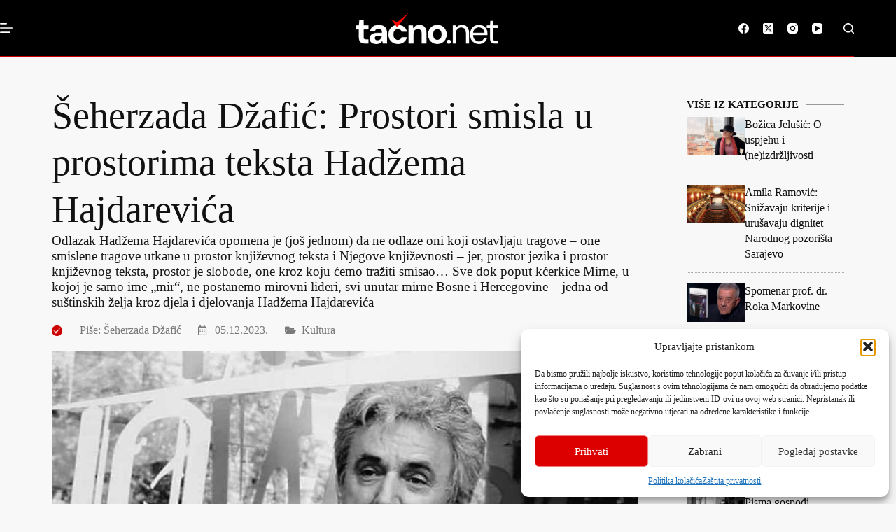

--- FILE ---
content_type: text/html; charset=UTF-8
request_url: https://tacno.net/seherzada-dzafic-prostori-smisla-u-prostorima-teksta-hadzema-hajdarevica/
body_size: 39312
content:
<!doctype html>
<html lang="hr" itemscope itemtype="https://schema.org/BlogPosting" prefix="og: https://ogp.me/ns#">
<head>
	
	<meta charset="UTF-8">
	<meta name="viewport" content="width=device-width, initial-scale=1, maximum-scale=5, viewport-fit=cover">
	<link rel="profile" href="https://gmpg.org/xfn/11">

	
<!-- Search Engine Optimization by Rank Math - https://rankmath.com/ -->
<title>Šeherzada Džafić: Prostori smisla u prostorima teksta Hadžema Hajdarevića - Tacno.net</title>
<meta name="description" content="Odlazak Hadžema Hajdarevića opomena je (još jednom) da ne odlaze oni koji ostavljaju tragove – one smislene tragove utkane u prostor književnog teksta i Njegove književnosti – jer, prostor jezika i prostor književnog teksta, prostor je slobode, one kroz koju ćemo tražiti smisao… Sve dok poput kćerkice Mirne, u kojoj je samo ime „mir“, ne postanemo mirovni lideri, svi unutar mirne Bosne i Hercegovine – jedna od suštinskih želja kroz djela i djelovanja Hadžema Hajdarevića"/>
<meta name="robots" content="follow, index, max-snippet:-1, max-video-preview:-1, max-image-preview:large"/>
<link rel="canonical" href="https://tacno.net/seherzada-dzafic-prostori-smisla-u-prostorima-teksta-hadzema-hajdarevica/" />
<meta property="og:locale" content="hr_HR" />
<meta property="og:type" content="article" />
<meta property="og:title" content="Šeherzada Džafić: Prostori smisla u prostorima teksta Hadžema Hajdarevića - Tacno.net" />
<meta property="og:description" content="Odlazak Hadžema Hajdarevića opomena je (još jednom) da ne odlaze oni koji ostavljaju tragove – one smislene tragove utkane u prostor književnog teksta i Njegove književnosti – jer, prostor jezika i prostor književnog teksta, prostor je slobode, one kroz koju ćemo tražiti smisao… Sve dok poput kćerkice Mirne, u kojoj je samo ime „mir“, ne postanemo mirovni lideri, svi unutar mirne Bosne i Hercegovine – jedna od suštinskih želja kroz djela i djelovanja Hadžema Hajdarevića" />
<meta property="og:url" content="https://tacno.net/seherzada-dzafic-prostori-smisla-u-prostorima-teksta-hadzema-hajdarevica/" />
<meta property="og:site_name" content="Tacno.net" />
<meta property="article:publisher" content="https://www.facebook.com/tacno.netportal/" />
<meta property="article:tag" content="Hadžem Hajdarević" />
<meta property="article:tag" content="Šeherzada Džafić" />
<meta property="article:section" content="Kultura" />
<meta property="og:image" content="https://img.tacno.net/media/2023/12/b_231204039.jpg" />
<meta property="og:image:secure_url" content="https://img.tacno.net/media/2023/12/b_231204039.jpg" />
<meta property="og:image:width" content="800" />
<meta property="og:image:height" content="533" />
<meta property="og:image:alt" content="Šeherzada Džafić" />
<meta property="og:image:type" content="image/jpeg" />
<meta property="article:published_time" content="2023-12-05T11:23:57+02:00" />
<meta name="twitter:card" content="summary_large_image" />
<meta name="twitter:title" content="Šeherzada Džafić: Prostori smisla u prostorima teksta Hadžema Hajdarevića - Tacno.net" />
<meta name="twitter:description" content="Odlazak Hadžema Hajdarevića opomena je (još jednom) da ne odlaze oni koji ostavljaju tragove – one smislene tragove utkane u prostor književnog teksta i Njegove književnosti – jer, prostor jezika i prostor književnog teksta, prostor je slobode, one kroz koju ćemo tražiti smisao… Sve dok poput kćerkice Mirne, u kojoj je samo ime „mir“, ne postanemo mirovni lideri, svi unutar mirne Bosne i Hercegovine – jedna od suštinskih želja kroz djela i djelovanja Hadžema Hajdarevića" />
<meta name="twitter:site" content="@tacnon" />
<meta name="twitter:creator" content="@tacnon" />
<meta name="twitter:image" content="https://img.tacno.net/media/2023/12/b_231204039.jpg" />
<meta name="twitter:label1" content="Written by" />
<meta name="twitter:data1" content="Šeherzada Džafić" />
<meta name="twitter:label2" content="Time to read" />
<meta name="twitter:data2" content="5 minutes" />
<!-- Optimized with WP Meteor v3.4.16 - https://wordpress.org/plugins/wp-meteor/ --><script data-wpmeteor-nooptimize="true" >var _wpmeteor={"gdpr":true,"rdelay":0,"preload":true,"elementor-animations":true,"elementor-pp":true,"v":"3.4.16","rest_url":"https:\/\/tacno.net\/wp-json\/"};(()=>{try{new MutationObserver(function(){}),new Promise(function(){}),Object.assign({},{}),document.fonts.ready.then(function(){})}catch{s="wpmeteordisable=1",i=document.location.href,i.match(/[?&]wpmeteordisable/)||(o="",i.indexOf("?")==-1?i.indexOf("#")==-1?o=i+"?"+s:o=i.replace("#","?"+s+"#"):i.indexOf("#")==-1?o=i+"&"+s:o=i.replace("#","&"+s+"#"),document.location.href=o)}var s,i,o;})();

</script><script data-wpmeteor-nooptimize="true" >(()=>{var v="addEventListener",ue="removeEventListener",p="getAttribute",L="setAttribute",pe="removeAttribute",N="hasAttribute",St="querySelector",F=St+"All",U="appendChild",Q="removeChild",fe="createElement",T="tagName",Ae="getOwnPropertyDescriptor",y="prototype",W="__lookupGetter__",Ee="__lookupSetter__",m="DOMContentLoaded",f="load",B="pageshow",me="error";var d=window,c=document,Te=c.documentElement;var $=console.error;var Ke=!0,X=class{constructor(){this.known=[]}init(){let t,n,s=(r,a)=>{if(Ke&&r&&r.fn&&!r.__wpmeteor){let o=function(i){return i===r?this:(c[v](m,l=>{i.call(c,r,l,"jQueryMock")}),this)};this.known.push([r,r.fn.ready,r.fn.init?.prototype?.ready]),r.fn.ready=o,r.fn.init?.prototype?.ready&&(r.fn.init.prototype.ready=o),r.__wpmeteor=!0}return r};window.jQuery||window.$,Object.defineProperty(window,"jQuery",{get(){return t},set(r){t=s(r,"jQuery")},configurable:!0}),Object.defineProperty(window,"$",{get(){return n},set(r){n=s(r,"$")},configurable:!0})}unmock(){this.known.forEach(([t,n,s])=>{t.fn.ready=n,t.fn.init?.prototype?.ready&&s&&(t.fn.init.prototype.ready=s)}),Ke=!1}};var ge="fpo:first-interaction",he="fpo:replay-captured-events";var Je="fpo:element-loaded",Se="fpo:images-loaded",M="fpo:the-end";var Z="click",V=window,Qe=V.addEventListener.bind(V),Xe=V.removeEventListener.bind(V),Ge="removeAttribute",ve="getAttribute",Gt="setAttribute",Ne=["touchstart","touchmove","touchend","touchcancel","keydown","wheel"],Ze=["mouseover","mouseout",Z],Nt=["touchstart","touchend","touchcancel","mouseover","mouseout",Z],R="data-wpmeteor-";var Ue="dispatchEvent",je=e=>{let t=new MouseEvent(Z,{view:e.view,bubbles:!0,cancelable:!0});return Object.defineProperty(t,"target",{writable:!1,value:e.target}),t},Be=class{static capture(){let t=!1,[,n,s]=`${window.Promise}`.split(/[\s[(){]+/s);if(V["__"+s+n])return;let r=[],a=o=>{if(o.target&&Ue in o.target){if(!o.isTrusted)return;if(o.cancelable&&!Ne.includes(o.type))try{o.preventDefault()}catch{}o.stopImmediatePropagation(),o.type===Z?r.push(je(o)):Nt.includes(o.type)&&r.push(o),o.target[Gt](R+o.type,!0),t||(t=!0,V[Ue](new CustomEvent(ge)))}};V.addEventListener(he,()=>{Ze.forEach(l=>Xe(l,a,{passive:!1,capture:!0})),Ne.forEach(l=>Xe(l,a,{passive:!0,capture:!0}));let o;for(;o=r.shift();){var i=o.target;i[ve](R+"touchstart")&&i[ve](R+"touchend")&&!i[ve](R+Z)?(i[ve](R+"touchmove")||r.push(je(o)),i[Ge](R+"touchstart"),i[Ge](R+"touchend")):i[Ge](R+o.type),i[Ue](o)}}),Ze.forEach(o=>Qe(o,a,{passive:!1,capture:!0})),Ne.forEach(o=>Qe(o,a,{passive:!0,capture:!0}))}};var et=Be;var j=class{constructor(){this.l=[]}emit(t,n=null){this.l[t]&&this.l[t].forEach(s=>s(n))}on(t,n){this.l[t]||=[],this.l[t].push(n)}off(t,n){this.l[t]=(this.l[t]||[]).filter(s=>s!==n)}};var D=new j;var ye=c[fe]("span");ye[L]("id","elementor-device-mode");ye[L]("class","elementor-screen-only");var Ut=!1,tt=()=>(Ut||c.body[U](ye),getComputedStyle(ye,":after").content.replace(/"/g,""));var rt=e=>e[p]("class")||"",nt=(e,t)=>e[L]("class",t),st=()=>{d[v](f,function(){let e=tt(),t=Math.max(Te.clientWidth||0,d.innerWidth||0),n=Math.max(Te.clientHeight||0,d.innerHeight||0),s=["_animation_"+e,"animation_"+e,"_animation","_animation","animation"];Array.from(c[F](".elementor-invisible")).forEach(r=>{let a=r.getBoundingClientRect();if(a.top+d.scrollY<=n&&a.left+d.scrollX<t)try{let i=JSON.parse(r[p]("data-settings"));if(i.trigger_source)return;let l=i._animation_delay||i.animation_delay||0,u,E;for(var o=0;o<s.length;o++)if(i[s[o]]){E=s[o],u=i[E];break}if(u){let q=rt(r),J=u==="none"?q:q+" animated "+u,At=setTimeout(()=>{nt(r,J.replace(/\belementor-invisible\b/,"")),s.forEach(Tt=>delete i[Tt]),r[L]("data-settings",JSON.stringify(i))},l);D.on("fi",()=>{clearTimeout(At),nt(r,rt(r).replace(new RegExp("\b"+u+"\b"),""))})}}catch(i){console.error(i)}})})};var ot="data-in-mega_smartmenus",it=()=>{let e=c[fe]("div");e.innerHTML='<span class="sub-arrow --wp-meteor"><i class="fa" aria-hidden="true"></i></span>';let t=e.firstChild,n=s=>{let r=[];for(;s=s.previousElementSibling;)r.push(s);return r};c[v](m,function(){Array.from(c[F](".pp-advanced-menu ul")).forEach(s=>{if(s[p](ot))return;(s[p]("class")||"").match(/\bmega-menu\b/)&&s[F]("ul").forEach(o=>{o[L](ot,!0)});let r=n(s),a=r.filter(o=>o).filter(o=>o[T]==="A").pop();if(a||(a=r.map(o=>Array.from(o[F]("a"))).filter(o=>o).flat().pop()),a){let o=t.cloneNode(!0);a[U](o),new MutationObserver(l=>{l.forEach(({addedNodes:u})=>{u.forEach(E=>{if(E.nodeType===1&&E[T]==="SPAN")try{a[Q](o)}catch{}})})}).observe(a,{childList:!0})}})})};var w="readystatechange",A="message";var Y="SCRIPT",g="data-wpmeteor-",b=Object.defineProperty,Ve=Object.defineProperties,P="javascript/blocked",Pe=/^\s*(application|text)\/javascript|module\s*$/i,mt="requestAnimationFrame",gt="requestIdleCallback",ie="setTimeout",Ie="__dynamic",I=d.constructor.name+"::",ce=c.constructor.name+"::",ht=function(e,t){t=t||d;for(var n=0;n<this.length;n++)e.call(t,this[n],n,this)};"NodeList"in d&&!NodeList[y].forEach&&(NodeList[y].forEach=ht);"HTMLCollection"in d&&!HTMLCollection[y].forEach&&(HTMLCollection[y].forEach=ht);_wpmeteor["elementor-animations"]&&st(),_wpmeteor["elementor-pp"]&&it();var _e=[],Le=[],ee=[],se=!1,k=[],h={},He=!1,Bt=0,H=c.visibilityState==="visible"?d[mt]:d[ie],vt=d[gt]||H;c[v]("visibilitychange",()=>{H=c.visibilityState==="visible"?d[mt]:d[ie],vt=d[gt]||H});var C=d[ie],De,z=["src","type"],x=Object,te="definePropert";x[te+"y"]=(e,t,n)=>{if(e===d&&["jQuery","onload"].indexOf(t)>=0||(e===c||e===c.body)&&["readyState","write","writeln","on"+w].indexOf(t)>=0)return["on"+w,"on"+f].indexOf(t)&&n.set&&(h["on"+w]=h["on"+w]||[],h["on"+w].push(n.set)),e;if(e instanceof HTMLScriptElement&&z.indexOf(t)>=0){if(!e[t+"__def"]){let s=x[Ae](e,t);b(e,t,{set(r){return e[t+"__set"]?e[t+"__set"].call(e,r):s.set.call(e,r)},get(){return e[t+"__get"]?e[t+"__get"].call(e):s.get.call(e)}}),e[t+"__def"]=!0}return n.get&&(e[t+"__get"]=n.get),n.set&&(e[t+"__set"]=n.set),e}return b(e,t,n)};x[te+"ies"]=(e,t)=>{for(let n in t)x[te+"y"](e,n,t[n]);for(let n of x.getOwnPropertySymbols(t))x[te+"y"](e,n,t[n]);return e};var qe=EventTarget[y][v],yt=EventTarget[y][ue],ae=qe.bind(c),Ct=yt.bind(c),G=qe.bind(d),_t=yt.bind(d),Lt=Document[y].createElement,le=Lt.bind(c),de=c.__proto__[W]("readyState").bind(c),ct="loading";b(c,"readyState",{get(){return ct},set(e){return ct=e}});var at=e=>k.filter(([t,,n],s)=>{if(!(e.indexOf(t.type)<0)){n||(n=t.target);try{let r=n.constructor.name+"::"+t.type;for(let a=0;a<h[r].length;a++)if(h[r][a]){let o=r+"::"+s+"::"+a;if(!xe[o])return!0}}catch{}}}).length,oe,xe={},K=e=>{k.forEach(([t,n,s],r)=>{if(!(e.indexOf(t.type)<0)){s||(s=t.target);try{let a=s.constructor.name+"::"+t.type;if((h[a]||[]).length)for(let o=0;o<h[a].length;o++){let i=h[a][o];if(i){let l=a+"::"+r+"::"+o;if(!xe[l]){xe[l]=!0,c.readyState=n,oe=a;try{Bt++,!i[y]||i[y].constructor===i?i.bind(s)(t):i(t)}catch(u){$(u,i)}oe=null}}}}catch(a){$(a)}}})};ae(m,e=>{k.push([new e.constructor(m,e),de(),c])});ae(w,e=>{k.push([new e.constructor(w,e),de(),c])});G(m,e=>{k.push([new e.constructor(m,e),de(),d])});G(f,e=>{He=!0,k.push([new e.constructor(f,e),de(),d]),O||K([m,w,A,f,B])});G(B,e=>{k.push([new e.constructor(B,e),de(),d]),O||K([m,w,A,f,B])});var wt=e=>{k.push([e,c.readyState,d])},Ot=d[W]("onmessage"),Rt=d[Ee]("onmessage"),Pt=()=>{_t(A,wt),(h[I+"message"]||[]).forEach(e=>{G(A,e)}),b(d,"onmessage",{get:Ot,set:Rt})};G(A,wt);var Dt=new X;Dt.init();var Fe=()=>{!O&&!se&&(O=!0,c.readyState="loading",H($e),H(S)),He||G(f,()=>{Fe()})};G(ge,()=>{Fe()});D.on(Se,()=>{Fe()});_wpmeteor.rdelay>=0&&et.capture();var re=[-1],Ce=e=>{re=re.filter(t=>t!==e.target),re.length||C(D.emit.bind(D,M))};var O=!1,S=()=>{let e=_e.shift();if(e)e[p](g+"src")?e[N]("async")||e[Ie]?(e.isConnected&&(re.push(e),setTimeout(Ce,1e3,{target:e})),Oe(e,Ce),C(S)):Oe(e,C.bind(null,S)):(e.origtype==P&&Oe(e),C(S));else if(Le.length)_e.push(...Le),Le.length=0,C(S);else if(at([m,w,A]))K([m,w,A]),C(S);else if(He)if(at([f,B,A]))K([f,B,A]),C(S);else if(re.length>1)vt(S);else if(ee.length)_e.push(...ee),ee.length=0,C(S);else{if(d.RocketLazyLoadScripts)try{RocketLazyLoadScripts.run()}catch(t){$(t)}c.readyState="complete",Pt(),Dt.unmock(),O=!1,se=!0,d[ie](()=>Ce({target:-1}))}else O=!1},xt=e=>{let t=le(Y),n=e.attributes;for(var s=n.length-1;s>=0;s--)n[s].name.startsWith(g)||t[L](n[s].name,n[s].value);let r=e[p](g+"type");r?t.type=r:t.type="text/javascript",(e.textContent||"").match(/^\s*class RocketLazyLoadScripts/)?t.textContent=e.textContent.replace(/^\s*class\s*RocketLazyLoadScripts/,"window.RocketLazyLoadScripts=class").replace("RocketLazyLoadScripts.run();",""):t.textContent=e.textContent;for(let a of["onload","onerror","onreadystatechange"])e[a]&&(t[a]=e[a]);return t},Oe=(e,t)=>{let n=e[p](g+"src");if(n){let s=qe.bind(e);e.isConnected&&t&&(s(f,t),s(me,t)),e.origtype=e[p](g+"type")||"text/javascript",e.origsrc=n,(!e.isConnected||e[N]("nomodule")||e.type&&!Pe.test(e.type))&&t&&t(new Event(f,{target:e}))}else e.origtype===P?(e.origtype=e[p](g+"type")||"text/javascript",e[pe]("integrity"),e.textContent=e.textContent+`
`):t&&t(new Event(f,{target:e}))},We=(e,t)=>{let n=(h[e]||[]).indexOf(t);if(n>=0)return h[e][n]=void 0,!0},lt=(e,t,...n)=>{if("HTMLDocument::"+m==oe&&e===m&&!t.toString().match(/jQueryMock/)){D.on(M,c[v].bind(c,e,t,...n));return}if(t&&(e===m||e===w)){let s=ce+e;h[s]=h[s]||[],h[s].push(t),se&&K([e]);return}return ae(e,t,...n)},dt=(e,t,...n)=>{if(e===m){let s=ce+e;We(s,t)}return Ct(e,t,...n)};Ve(c,{[v]:{get(){return lt},set(){return lt}},[ue]:{get(){return dt},set(){return dt}}});var ne=c.createDocumentFragment(),$e=()=>{ne.hasChildNodes()&&(c.head[U](ne),ne=c.createDocumentFragment())},ut={},we=e=>{if(e)try{let t=new URL(e,c.location.href),n=t.origin;if(n&&!ut[n]&&c.location.host!==t.host){let s=le("link");s.rel="preconnect",s.href=n,ne[U](s),ut[n]=!0,O&&H($e)}}catch{}},be={},kt=(e,t,n,s)=>{let r=le("link");r.rel=t?"modulepre"+f:"pre"+f,r.as="script",n&&r[L]("crossorigin",n),s&&r[L]("integrity",s);try{e=new URL(e,c.location.href).href}catch{}r.href=e,ne[U](r),be[e]=!0,O&&H($e)},ke=function(...e){let t=le(...e);if(!e||e[0].toUpperCase()!==Y||!O)return t;let n=t[L].bind(t),s=t[p].bind(t),r=t[pe].bind(t),a=t[N].bind(t),o=t[W]("attributes").bind(t);return z.forEach(i=>{let l=t[W](i).bind(t),u=t[Ee](i).bind(t);x[te+"y"](t,i,{set(E){return i==="type"&&E&&!Pe.test(E)?n(i,E):((i==="src"&&E||i==="type"&&E&&t.origsrc)&&n("type",P),E?n(g+i,E):r(g+i))},get(){let E=t[p](g+i);if(i==="src")try{return new URL(E,c.location.href).href}catch{}return E}}),b(t,"orig"+i,{set(E){return u(E)},get(){return l()}})}),t[L]=function(i,l){if(z.includes(i))return i==="type"&&l&&!Pe.test(l)?n(i,l):((i==="src"&&l||i==="type"&&l&&t.origsrc)&&n("type",P),l?n(g+i,l):r(g+i));n(i,l)},t[p]=function(i){let l=z.indexOf(i)>=0?s(g+i):s(i);if(i==="src")try{return new URL(l,c.location.href).href}catch{}return l},t[N]=function(i){return z.indexOf(i)>=0?a(g+i):a(i)},b(t,"attributes",{get(){return[...o()].filter(l=>l.name!=="type").map(l=>({name:l.name.match(new RegExp(g))?l.name.replace(g,""):l.name,value:l.value}))}}),t[Ie]=!0,t};Object.defineProperty(Document[y],"createElement",{set(e){e!==ke&&(De=e)},get(){return De||ke}});var Re=new Set,ze=new MutationObserver(e=>{e.forEach(({removedNodes:t,addedNodes:n,target:s})=>{t.forEach(r=>{r.nodeType===1&&Y===r[T]&&"origtype"in r&&Re.delete(r)}),n.forEach(r=>{if(r.nodeType===1)if(Y===r[T]){if("origtype"in r){if(r.origtype!==P)return}else if(r[p]("type")!==P)return;"origtype"in r||z.forEach(o=>{let i=r[W](o).bind(r),l=r[Ee](o).bind(r);b(r,"orig"+o,{set(u){return l(u)},get(){return i()}})});let a=r[p](g+"src");if(Re.has(r)&&$("Inserted twice",r),r.parentNode){Re.add(r);let o=r[p](g+"type");(a||"").match(/\/gtm.js\?/)||r[N]("async")||r[Ie]?(ee.push(r),we(a)):r[N]("defer")||o==="module"?(Le.push(r),we(a)):(a&&!r[N]("nomodule")&&!be[a]&&kt(a,o==="module",r[N]("crossorigin")&&r[p]("crossorigin"),r[p]("integrity")),_e.push(r))}else r[v](f,o=>o.target.parentNode[Q](o.target)),r[v](me,o=>o.target.parentNode[Q](o.target)),s[U](r)}else r[T]==="LINK"&&r[p]("as")==="script"&&(be[r[p]("href")]=!0)})})}),bt={childList:!0,subtree:!0};ze.observe(c.documentElement,bt);var Mt=HTMLElement[y].attachShadow;HTMLElement[y].attachShadow=function(e){let t=Mt.call(this,e);return e.mode==="open"&&ze.observe(t,bt),t};(()=>{let e=x[Ae](HTMLIFrameElement[y],"src");b(HTMLIFrameElement[y],"src",{get(){return this.dataset.fpoSrc?this.dataset.fpoSrc:e.get.call(this)},set(t){delete this.dataset.fpoSrc,e.set.call(this,t)}})})();D.on(M,()=>{(!De||De===ke)&&(Document[y].createElement=Lt,ze.disconnect()),dispatchEvent(new CustomEvent(he)),dispatchEvent(new CustomEvent(M))});var Me=e=>{let t,n;!c.currentScript||!c.currentScript.parentNode?(t=c.body,n=t.lastChild):(n=c.currentScript,t=n.parentNode);try{let s=le("div");s.innerHTML=e,Array.from(s.childNodes).forEach(r=>{r.nodeName===Y?t.insertBefore(xt(r),n):t.insertBefore(r,n)})}catch(s){$(s)}},pt=e=>Me(e+`
`);Ve(c,{write:{get(){return Me},set(e){return Me=e}},writeln:{get(){return pt},set(e){return pt=e}}});var ft=(e,t,...n)=>{if(I+m==oe&&e===m&&!t.toString().match(/jQueryMock/)){D.on(M,d[v].bind(d,e,t,...n));return}if(I+f==oe&&e===f){D.on(M,d[v].bind(d,e,t,...n));return}if(t&&(e===f||e===B||e===m||e===A&&!se)){let s=e===m?ce+e:I+e;h[s]=h[s]||[],h[s].push(t),se&&K([e]);return}return G(e,t,...n)},Et=(e,t,...n)=>{if(e===f||e===m||e===B){let s=e===m?ce+e:I+e;We(s,t)}return _t(e,t,...n)};Ve(d,{[v]:{get(){return ft},set(){return ft}},[ue]:{get(){return Et},set(){return Et}}});var Ye=e=>{let t;return{get(){return t},set(n){return t&&We(e,n),h[e]=h[e]||[],h[e].push(n),t=n}}};G(Je,e=>{let{target:t,event:n}=e.detail,s=t===d?c.body:t,r=s[p](g+"on"+n.type);s[pe](g+"on"+n.type);try{let a=new Function("event",r);t===d?d[v](f,a.bind(t,n)):a.call(t,n)}catch(a){console.err(a)}});{let e=Ye(I+f);b(d,"onload",e),ae(m,()=>{b(c.body,"onload",e)})}b(c,"onreadystatechange",Ye(ce+w));b(d,"onmessage",Ye(I+A));(()=>{let e=d.innerHeight,t=d.innerWidth,n=r=>{let o={"4g":1250,"3g":2500,"2g":2500}[(navigator.connection||{}).effectiveType]||0,i=r.getBoundingClientRect(),l={top:-1*e-o,left:-1*t-o,bottom:e+o,right:t+o};return!(i.left>=l.right||i.right<=l.left||i.top>=l.bottom||i.bottom<=l.top)},s=(r=!0)=>{let a=1,o=-1,i={},l=()=>{o++,--a||d[ie](D.emit.bind(D,Se),_wpmeteor.rdelay)};Array.from(c.getElementsByTagName("*")).forEach(u=>{let E,q,J;if(u[T]==="IMG"){let _=u.currentSrc||u.src;_&&!i[_]&&!_.match(/^data:/i)&&((u.loading||"").toLowerCase()!=="lazy"||n(u))&&(E=_)}else if(u[T]===Y)we(u[p](g+"src"));else if(u[T]==="LINK"&&u[p]("as")==="script"&&["pre"+f,"modulepre"+f].indexOf(u[p]("rel"))>=0)be[u[p]("href")]=!0;else if((q=d.getComputedStyle(u))&&(J=(q.backgroundImage||"").match(/^url\s*\((.*?)\)/i))&&(J||[]).length){let _=J[0].slice(4,-1).replace(/"/g,"");!i[_]&&!_.match(/^data:/i)&&(E=_)}if(E){i[E]=!0;let _=new Image;r&&(a++,_[v](f,l),_[v](me,l)),_.src=E}}),c.fonts.ready.then(()=>{l()})};_wpmeteor.rdelay===0?ae(m,s):G(f,s)})();})();
//1.0.42

</script><script type="application/ld+json" class="rank-math-schema">{"@context":"https://schema.org","@graph":[{"@type":"Organization","@id":"https://tacno.net/#organization","name":"Tacno.net","url":"https://tacno.net","sameAs":["https://www.facebook.com/tacno.netportal/","https://twitter.com/tacnon"],"email":"redakcija@tacno.net","logo":{"@type":"ImageObject","@id":"https://tacno.net/#logo","url":"https://img.tacno.net/media/2023/11/tacno_logo_24.png","contentUrl":"https://img.tacno.net/media/2023/11/tacno_logo_24.png","caption":"Tacno.net","inLanguage":"hr","width":"512","height":"512"}},{"@type":"WebSite","@id":"https://tacno.net/#website","url":"https://tacno.net","name":"Tacno.net","publisher":{"@id":"https://tacno.net/#organization"},"inLanguage":"hr"},{"@type":"ImageObject","@id":"https://img.tacno.net/media/2023/12/b_231204039.jpg","url":"https://img.tacno.net/media/2023/12/b_231204039.jpg","width":"800","height":"533","inLanguage":"hr"},{"@type":"BreadcrumbList","@id":"https://tacno.net/seherzada-dzafic-prostori-smisla-u-prostorima-teksta-hadzema-hajdarevica/#breadcrumb","itemListElement":[{"@type":"ListItem","position":"1","item":{"@id":"https://tacno.net","name":"Home"}},{"@type":"ListItem","position":"2","item":{"@id":"https://tacno.net/kategorija/kultura/","name":"Kultura"}},{"@type":"ListItem","position":"3","item":{"@id":"https://tacno.net/seherzada-dzafic-prostori-smisla-u-prostorima-teksta-hadzema-hajdarevica/","name":"\u0160eherzada D\u017eafi\u0107: Prostori smisla u prostorima teksta Had\u017eema Hajdarevi\u0107a"}}]},{"@type":"WebPage","@id":"https://tacno.net/seherzada-dzafic-prostori-smisla-u-prostorima-teksta-hadzema-hajdarevica/#webpage","url":"https://tacno.net/seherzada-dzafic-prostori-smisla-u-prostorima-teksta-hadzema-hajdarevica/","name":"\u0160eherzada D\u017eafi\u0107: Prostori smisla u prostorima teksta Had\u017eema Hajdarevi\u0107a - Tacno.net","datePublished":"2023-12-05T11:23:57+02:00","dateModified":"2023-12-05T11:23:57+02:00","isPartOf":{"@id":"https://tacno.net/#website"},"primaryImageOfPage":{"@id":"https://img.tacno.net/media/2023/12/b_231204039.jpg"},"inLanguage":"hr","breadcrumb":{"@id":"https://tacno.net/seherzada-dzafic-prostori-smisla-u-prostorima-teksta-hadzema-hajdarevica/#breadcrumb"}},{"@type":"Person","name":"\u0160eherzada D\u017eafi\u0107","image":{"@type":"ImageObject","@id":"https://img.tacno.net/media/2023/11/favicon.png","url":"https://img.tacno.net/media/2023/11/favicon.png","caption":"\u0160eherzada D\u017eafi\u0107","inLanguage":"hr"},"worksFor":{"@id":"https://tacno.net/#organization"}},{"@type":"NewsArticle","headline":"\u0160eherzada D\u017eafi\u0107: Prostori smisla u prostorima teksta Had\u017eema Hajdarevi\u0107a - Tacno.net","keywords":"\u0160eherzada D\u017eafi\u0107,had\u017eem hajdarevi\u0107","datePublished":"2023-12-05T11:23:57+02:00","dateModified":"2023-12-05T11:23:57+02:00","articleSection":"Kultura","author":{"name":"\u0160eherzada D\u017eafi\u0107"},"publisher":{"@id":"https://tacno.net/#organization"},"description":"Odlazak Had\u017eema Hajdarevi\u0107a opomena je (jo\u0161 jednom) da ne odlaze oni koji ostavljaju tragove \u2013 one smislene tragove utkane u prostor knji\u017eevnog teksta i Njegove knji\u017eevnosti \u2013 jer, prostor jezika i prostor knji\u017eevnog teksta, prostor je slobode, one kroz koju \u0107emo tra\u017eiti smisao\u2026 Sve dok poput k\u0107erkice Mirne, u kojoj je samo ime \u201emir\u201c, ne postanemo mirovni lideri, svi unutar mirne Bosne i Hercegovine \u2013 jedna od su\u0161tinskih \u017eelja kroz djela i djelovanja Had\u017eema Hajdarevi\u0107a","name":"\u0160eherzada D\u017eafi\u0107: Prostori smisla u prostorima teksta Had\u017eema Hajdarevi\u0107a - Tacno.net","@id":"https://tacno.net/seherzada-dzafic-prostori-smisla-u-prostorima-teksta-hadzema-hajdarevica/#richSnippet","isPartOf":{"@id":"https://tacno.net/seherzada-dzafic-prostori-smisla-u-prostorima-teksta-hadzema-hajdarevica/#webpage"},"image":{"@id":"https://img.tacno.net/media/2023/12/b_231204039.jpg"},"inLanguage":"hr","mainEntityOfPage":{"@id":"https://tacno.net/seherzada-dzafic-prostori-smisla-u-prostorima-teksta-hadzema-hajdarevica/#webpage"}}]}</script>
<!-- /Rank Math WordPress SEO plugin -->

<link rel='dns-prefetch' href='//www.googletagmanager.com' />
<link rel='dns-prefetch' href='//fonts.googleapis.com' />
<link rel='dns-prefetch' href='//img.tacno.net' />
<link rel="alternate" type="application/rss+xml" title="Tacno.net &raquo; Kanal" href="https://tacno.net/feed/" />
<link rel="alternate" type="application/rss+xml" title="Tacno.net &raquo; Kanal komentara" href="https://tacno.net/comments/feed/" />
<link rel="alternate" type="application/rss+xml" title="Tacno.net &raquo; Šeherzada Džafić: Prostori smisla u prostorima teksta Hadžema Hajdarevića Kanal komentara" href="https://tacno.net/seherzada-dzafic-prostori-smisla-u-prostorima-teksta-hadzema-hajdarevica/feed/" />
<link rel="alternate" title="oEmbed (JSON)" type="application/json+oembed" href="https://tacno.net/wp-json/oembed/1.0/embed?url=https%3A%2F%2Ftacno.net%2Fseherzada-dzafic-prostori-smisla-u-prostorima-teksta-hadzema-hajdarevica%2F" />
<link rel="alternate" title="oEmbed (XML)" type="text/xml+oembed" href="https://tacno.net/wp-json/oembed/1.0/embed?url=https%3A%2F%2Ftacno.net%2Fseherzada-dzafic-prostori-smisla-u-prostorima-teksta-hadzema-hajdarevica%2F&#038;format=xml" />
<style id='wp-img-auto-sizes-contain-inline-css'>
img:is([sizes=auto i],[sizes^="auto," i]){contain-intrinsic-size:3000px 1500px}
/*# sourceURL=wp-img-auto-sizes-contain-inline-css */
</style>
<link rel='stylesheet' id='sbi_styles-css' href='https://tacno.net/wp-content/plugins/instagram-feed-pro/css/sbi-styles.min.css?ver=6.9.0' media='all' />
<link rel='stylesheet' id='wp-block-library-css' href='https://tacno.net/wp-includes/css/dist/block-library/style.min.css?ver=6.9' media='all' />
<style id='pdfemb-pdf-embedder-viewer-style-inline-css'>
.wp-block-pdfemb-pdf-embedder-viewer{max-width:none}

/*# sourceURL=https://tacno.net/wp-content/plugins/pdf-embedder/block/build/style-index.css */
</style>
<style id='global-styles-inline-css'>
:root{--wp--preset--aspect-ratio--square: 1;--wp--preset--aspect-ratio--4-3: 4/3;--wp--preset--aspect-ratio--3-4: 3/4;--wp--preset--aspect-ratio--3-2: 3/2;--wp--preset--aspect-ratio--2-3: 2/3;--wp--preset--aspect-ratio--16-9: 16/9;--wp--preset--aspect-ratio--9-16: 9/16;--wp--preset--color--black: #000000;--wp--preset--color--cyan-bluish-gray: #abb8c3;--wp--preset--color--white: #ffffff;--wp--preset--color--pale-pink: #f78da7;--wp--preset--color--vivid-red: #cf2e2e;--wp--preset--color--luminous-vivid-orange: #ff6900;--wp--preset--color--luminous-vivid-amber: #fcb900;--wp--preset--color--light-green-cyan: #7bdcb5;--wp--preset--color--vivid-green-cyan: #00d084;--wp--preset--color--pale-cyan-blue: #8ed1fc;--wp--preset--color--vivid-cyan-blue: #0693e3;--wp--preset--color--vivid-purple: #9b51e0;--wp--preset--color--palette-color-1: var(--theme-palette-color-1, #cc0000);--wp--preset--color--palette-color-2: var(--theme-palette-color-2, #e60000);--wp--preset--color--palette-color-3: var(--theme-palette-color-3, #191919);--wp--preset--color--palette-color-4: var(--theme-palette-color-4, #111111);--wp--preset--color--palette-color-5: var(--theme-palette-color-5, #999);--wp--preset--color--palette-color-6: var(--theme-palette-color-6, #e0e0e0);--wp--preset--color--palette-color-7: var(--theme-palette-color-7, #f8f8f8);--wp--preset--color--palette-color-8: var(--theme-palette-color-8, #ffffff);--wp--preset--gradient--vivid-cyan-blue-to-vivid-purple: linear-gradient(135deg,rgb(6,147,227) 0%,rgb(155,81,224) 100%);--wp--preset--gradient--light-green-cyan-to-vivid-green-cyan: linear-gradient(135deg,rgb(122,220,180) 0%,rgb(0,208,130) 100%);--wp--preset--gradient--luminous-vivid-amber-to-luminous-vivid-orange: linear-gradient(135deg,rgb(252,185,0) 0%,rgb(255,105,0) 100%);--wp--preset--gradient--luminous-vivid-orange-to-vivid-red: linear-gradient(135deg,rgb(255,105,0) 0%,rgb(207,46,46) 100%);--wp--preset--gradient--very-light-gray-to-cyan-bluish-gray: linear-gradient(135deg,rgb(238,238,238) 0%,rgb(169,184,195) 100%);--wp--preset--gradient--cool-to-warm-spectrum: linear-gradient(135deg,rgb(74,234,220) 0%,rgb(151,120,209) 20%,rgb(207,42,186) 40%,rgb(238,44,130) 60%,rgb(251,105,98) 80%,rgb(254,248,76) 100%);--wp--preset--gradient--blush-light-purple: linear-gradient(135deg,rgb(255,206,236) 0%,rgb(152,150,240) 100%);--wp--preset--gradient--blush-bordeaux: linear-gradient(135deg,rgb(254,205,165) 0%,rgb(254,45,45) 50%,rgb(107,0,62) 100%);--wp--preset--gradient--luminous-dusk: linear-gradient(135deg,rgb(255,203,112) 0%,rgb(199,81,192) 50%,rgb(65,88,208) 100%);--wp--preset--gradient--pale-ocean: linear-gradient(135deg,rgb(255,245,203) 0%,rgb(182,227,212) 50%,rgb(51,167,181) 100%);--wp--preset--gradient--electric-grass: linear-gradient(135deg,rgb(202,248,128) 0%,rgb(113,206,126) 100%);--wp--preset--gradient--midnight: linear-gradient(135deg,rgb(2,3,129) 0%,rgb(40,116,252) 100%);--wp--preset--gradient--juicy-peach: linear-gradient(to right, #ffecd2 0%, #fcb69f 100%);--wp--preset--gradient--young-passion: linear-gradient(to right, #ff8177 0%, #ff867a 0%, #ff8c7f 21%, #f99185 52%, #cf556c 78%, #b12a5b 100%);--wp--preset--gradient--true-sunset: linear-gradient(to right, #fa709a 0%, #fee140 100%);--wp--preset--gradient--morpheus-den: linear-gradient(to top, #30cfd0 0%, #330867 100%);--wp--preset--gradient--plum-plate: linear-gradient(135deg, #667eea 0%, #764ba2 100%);--wp--preset--gradient--aqua-splash: linear-gradient(15deg, #13547a 0%, #80d0c7 100%);--wp--preset--gradient--love-kiss: linear-gradient(to top, #ff0844 0%, #ffb199 100%);--wp--preset--gradient--new-retrowave: linear-gradient(to top, #3b41c5 0%, #a981bb 49%, #ffc8a9 100%);--wp--preset--gradient--plum-bath: linear-gradient(to top, #cc208e 0%, #6713d2 100%);--wp--preset--gradient--high-flight: linear-gradient(to right, #0acffe 0%, #495aff 100%);--wp--preset--gradient--teen-party: linear-gradient(-225deg, #FF057C 0%, #8D0B93 50%, #321575 100%);--wp--preset--gradient--fabled-sunset: linear-gradient(-225deg, #231557 0%, #44107A 29%, #FF1361 67%, #FFF800 100%);--wp--preset--gradient--arielle-smile: radial-gradient(circle 248px at center, #16d9e3 0%, #30c7ec 47%, #46aef7 100%);--wp--preset--gradient--itmeo-branding: linear-gradient(180deg, #2af598 0%, #009efd 100%);--wp--preset--gradient--deep-blue: linear-gradient(to right, #6a11cb 0%, #2575fc 100%);--wp--preset--gradient--strong-bliss: linear-gradient(to right, #f78ca0 0%, #f9748f 19%, #fd868c 60%, #fe9a8b 100%);--wp--preset--gradient--sweet-period: linear-gradient(to top, #3f51b1 0%, #5a55ae 13%, #7b5fac 25%, #8f6aae 38%, #a86aa4 50%, #cc6b8e 62%, #f18271 75%, #f3a469 87%, #f7c978 100%);--wp--preset--gradient--purple-division: linear-gradient(to top, #7028e4 0%, #e5b2ca 100%);--wp--preset--gradient--cold-evening: linear-gradient(to top, #0c3483 0%, #a2b6df 100%, #6b8cce 100%, #a2b6df 100%);--wp--preset--gradient--mountain-rock: linear-gradient(to right, #868f96 0%, #596164 100%);--wp--preset--gradient--desert-hump: linear-gradient(to top, #c79081 0%, #dfa579 100%);--wp--preset--gradient--ethernal-constance: linear-gradient(to top, #09203f 0%, #537895 100%);--wp--preset--gradient--happy-memories: linear-gradient(-60deg, #ff5858 0%, #f09819 100%);--wp--preset--gradient--grown-early: linear-gradient(to top, #0ba360 0%, #3cba92 100%);--wp--preset--gradient--morning-salad: linear-gradient(-225deg, #B7F8DB 0%, #50A7C2 100%);--wp--preset--gradient--night-call: linear-gradient(-225deg, #AC32E4 0%, #7918F2 48%, #4801FF 100%);--wp--preset--gradient--mind-crawl: linear-gradient(-225deg, #473B7B 0%, #3584A7 51%, #30D2BE 100%);--wp--preset--gradient--angel-care: linear-gradient(-225deg, #FFE29F 0%, #FFA99F 48%, #FF719A 100%);--wp--preset--gradient--juicy-cake: linear-gradient(to top, #e14fad 0%, #f9d423 100%);--wp--preset--gradient--rich-metal: linear-gradient(to right, #d7d2cc 0%, #304352 100%);--wp--preset--gradient--mole-hall: linear-gradient(-20deg, #616161 0%, #9bc5c3 100%);--wp--preset--gradient--cloudy-knoxville: linear-gradient(120deg, #fdfbfb 0%, #ebedee 100%);--wp--preset--gradient--soft-grass: linear-gradient(to top, #c1dfc4 0%, #deecdd 100%);--wp--preset--gradient--saint-petersburg: linear-gradient(135deg, #f5f7fa 0%, #c3cfe2 100%);--wp--preset--gradient--everlasting-sky: linear-gradient(135deg, #fdfcfb 0%, #e2d1c3 100%);--wp--preset--gradient--kind-steel: linear-gradient(-20deg, #e9defa 0%, #fbfcdb 100%);--wp--preset--gradient--over-sun: linear-gradient(60deg, #abecd6 0%, #fbed96 100%);--wp--preset--gradient--premium-white: linear-gradient(to top, #d5d4d0 0%, #d5d4d0 1%, #eeeeec 31%, #efeeec 75%, #e9e9e7 100%);--wp--preset--gradient--clean-mirror: linear-gradient(45deg, #93a5cf 0%, #e4efe9 100%);--wp--preset--gradient--wild-apple: linear-gradient(to top, #d299c2 0%, #fef9d7 100%);--wp--preset--gradient--snow-again: linear-gradient(to top, #e6e9f0 0%, #eef1f5 100%);--wp--preset--gradient--confident-cloud: linear-gradient(to top, #dad4ec 0%, #dad4ec 1%, #f3e7e9 100%);--wp--preset--gradient--glass-water: linear-gradient(to top, #dfe9f3 0%, white 100%);--wp--preset--gradient--perfect-white: linear-gradient(-225deg, #E3FDF5 0%, #FFE6FA 100%);--wp--preset--font-size--small: 13px;--wp--preset--font-size--medium: 20px;--wp--preset--font-size--large: clamp(22px, 1.375rem + ((1vw - 3.2px) * 0.625), 30px);--wp--preset--font-size--x-large: clamp(30px, 1.875rem + ((1vw - 3.2px) * 1.563), 50px);--wp--preset--font-size--xx-large: clamp(45px, 2.813rem + ((1vw - 3.2px) * 2.734), 80px);--wp--preset--spacing--20: 0.44rem;--wp--preset--spacing--30: 0.67rem;--wp--preset--spacing--40: 1rem;--wp--preset--spacing--50: 1.5rem;--wp--preset--spacing--60: 2.25rem;--wp--preset--spacing--70: 3.38rem;--wp--preset--spacing--80: 5.06rem;--wp--preset--shadow--natural: 6px 6px 9px rgba(0, 0, 0, 0.2);--wp--preset--shadow--deep: 12px 12px 50px rgba(0, 0, 0, 0.4);--wp--preset--shadow--sharp: 6px 6px 0px rgba(0, 0, 0, 0.2);--wp--preset--shadow--outlined: 6px 6px 0px -3px rgb(255, 255, 255), 6px 6px rgb(0, 0, 0);--wp--preset--shadow--crisp: 6px 6px 0px rgb(0, 0, 0);}:root { --wp--style--global--content-size: var(--theme-block-max-width);--wp--style--global--wide-size: var(--theme-block-wide-max-width); }:where(body) { margin: 0; }.wp-site-blocks > .alignleft { float: left; margin-right: 2em; }.wp-site-blocks > .alignright { float: right; margin-left: 2em; }.wp-site-blocks > .aligncenter { justify-content: center; margin-left: auto; margin-right: auto; }:where(.wp-site-blocks) > * { margin-block-start: var(--theme-content-spacing); margin-block-end: 0; }:where(.wp-site-blocks) > :first-child { margin-block-start: 0; }:where(.wp-site-blocks) > :last-child { margin-block-end: 0; }:root { --wp--style--block-gap: var(--theme-content-spacing); }:root :where(.is-layout-flow) > :first-child{margin-block-start: 0;}:root :where(.is-layout-flow) > :last-child{margin-block-end: 0;}:root :where(.is-layout-flow) > *{margin-block-start: var(--theme-content-spacing);margin-block-end: 0;}:root :where(.is-layout-constrained) > :first-child{margin-block-start: 0;}:root :where(.is-layout-constrained) > :last-child{margin-block-end: 0;}:root :where(.is-layout-constrained) > *{margin-block-start: var(--theme-content-spacing);margin-block-end: 0;}:root :where(.is-layout-flex){gap: var(--theme-content-spacing);}:root :where(.is-layout-grid){gap: var(--theme-content-spacing);}.is-layout-flow > .alignleft{float: left;margin-inline-start: 0;margin-inline-end: 2em;}.is-layout-flow > .alignright{float: right;margin-inline-start: 2em;margin-inline-end: 0;}.is-layout-flow > .aligncenter{margin-left: auto !important;margin-right: auto !important;}.is-layout-constrained > .alignleft{float: left;margin-inline-start: 0;margin-inline-end: 2em;}.is-layout-constrained > .alignright{float: right;margin-inline-start: 2em;margin-inline-end: 0;}.is-layout-constrained > .aligncenter{margin-left: auto !important;margin-right: auto !important;}.is-layout-constrained > :where(:not(.alignleft):not(.alignright):not(.alignfull)){max-width: var(--wp--style--global--content-size);margin-left: auto !important;margin-right: auto !important;}.is-layout-constrained > .alignwide{max-width: var(--wp--style--global--wide-size);}body .is-layout-flex{display: flex;}.is-layout-flex{flex-wrap: wrap;align-items: center;}.is-layout-flex > :is(*, div){margin: 0;}body .is-layout-grid{display: grid;}.is-layout-grid > :is(*, div){margin: 0;}body{padding-top: 0px;padding-right: 0px;padding-bottom: 0px;padding-left: 0px;}:root :where(.wp-element-button, .wp-block-button__link){font-style: inherit;font-weight: inherit;letter-spacing: inherit;text-transform: inherit;}.has-black-color{color: var(--wp--preset--color--black) !important;}.has-cyan-bluish-gray-color{color: var(--wp--preset--color--cyan-bluish-gray) !important;}.has-white-color{color: var(--wp--preset--color--white) !important;}.has-pale-pink-color{color: var(--wp--preset--color--pale-pink) !important;}.has-vivid-red-color{color: var(--wp--preset--color--vivid-red) !important;}.has-luminous-vivid-orange-color{color: var(--wp--preset--color--luminous-vivid-orange) !important;}.has-luminous-vivid-amber-color{color: var(--wp--preset--color--luminous-vivid-amber) !important;}.has-light-green-cyan-color{color: var(--wp--preset--color--light-green-cyan) !important;}.has-vivid-green-cyan-color{color: var(--wp--preset--color--vivid-green-cyan) !important;}.has-pale-cyan-blue-color{color: var(--wp--preset--color--pale-cyan-blue) !important;}.has-vivid-cyan-blue-color{color: var(--wp--preset--color--vivid-cyan-blue) !important;}.has-vivid-purple-color{color: var(--wp--preset--color--vivid-purple) !important;}.has-palette-color-1-color{color: var(--wp--preset--color--palette-color-1) !important;}.has-palette-color-2-color{color: var(--wp--preset--color--palette-color-2) !important;}.has-palette-color-3-color{color: var(--wp--preset--color--palette-color-3) !important;}.has-palette-color-4-color{color: var(--wp--preset--color--palette-color-4) !important;}.has-palette-color-5-color{color: var(--wp--preset--color--palette-color-5) !important;}.has-palette-color-6-color{color: var(--wp--preset--color--palette-color-6) !important;}.has-palette-color-7-color{color: var(--wp--preset--color--palette-color-7) !important;}.has-palette-color-8-color{color: var(--wp--preset--color--palette-color-8) !important;}.has-black-background-color{background-color: var(--wp--preset--color--black) !important;}.has-cyan-bluish-gray-background-color{background-color: var(--wp--preset--color--cyan-bluish-gray) !important;}.has-white-background-color{background-color: var(--wp--preset--color--white) !important;}.has-pale-pink-background-color{background-color: var(--wp--preset--color--pale-pink) !important;}.has-vivid-red-background-color{background-color: var(--wp--preset--color--vivid-red) !important;}.has-luminous-vivid-orange-background-color{background-color: var(--wp--preset--color--luminous-vivid-orange) !important;}.has-luminous-vivid-amber-background-color{background-color: var(--wp--preset--color--luminous-vivid-amber) !important;}.has-light-green-cyan-background-color{background-color: var(--wp--preset--color--light-green-cyan) !important;}.has-vivid-green-cyan-background-color{background-color: var(--wp--preset--color--vivid-green-cyan) !important;}.has-pale-cyan-blue-background-color{background-color: var(--wp--preset--color--pale-cyan-blue) !important;}.has-vivid-cyan-blue-background-color{background-color: var(--wp--preset--color--vivid-cyan-blue) !important;}.has-vivid-purple-background-color{background-color: var(--wp--preset--color--vivid-purple) !important;}.has-palette-color-1-background-color{background-color: var(--wp--preset--color--palette-color-1) !important;}.has-palette-color-2-background-color{background-color: var(--wp--preset--color--palette-color-2) !important;}.has-palette-color-3-background-color{background-color: var(--wp--preset--color--palette-color-3) !important;}.has-palette-color-4-background-color{background-color: var(--wp--preset--color--palette-color-4) !important;}.has-palette-color-5-background-color{background-color: var(--wp--preset--color--palette-color-5) !important;}.has-palette-color-6-background-color{background-color: var(--wp--preset--color--palette-color-6) !important;}.has-palette-color-7-background-color{background-color: var(--wp--preset--color--palette-color-7) !important;}.has-palette-color-8-background-color{background-color: var(--wp--preset--color--palette-color-8) !important;}.has-black-border-color{border-color: var(--wp--preset--color--black) !important;}.has-cyan-bluish-gray-border-color{border-color: var(--wp--preset--color--cyan-bluish-gray) !important;}.has-white-border-color{border-color: var(--wp--preset--color--white) !important;}.has-pale-pink-border-color{border-color: var(--wp--preset--color--pale-pink) !important;}.has-vivid-red-border-color{border-color: var(--wp--preset--color--vivid-red) !important;}.has-luminous-vivid-orange-border-color{border-color: var(--wp--preset--color--luminous-vivid-orange) !important;}.has-luminous-vivid-amber-border-color{border-color: var(--wp--preset--color--luminous-vivid-amber) !important;}.has-light-green-cyan-border-color{border-color: var(--wp--preset--color--light-green-cyan) !important;}.has-vivid-green-cyan-border-color{border-color: var(--wp--preset--color--vivid-green-cyan) !important;}.has-pale-cyan-blue-border-color{border-color: var(--wp--preset--color--pale-cyan-blue) !important;}.has-vivid-cyan-blue-border-color{border-color: var(--wp--preset--color--vivid-cyan-blue) !important;}.has-vivid-purple-border-color{border-color: var(--wp--preset--color--vivid-purple) !important;}.has-palette-color-1-border-color{border-color: var(--wp--preset--color--palette-color-1) !important;}.has-palette-color-2-border-color{border-color: var(--wp--preset--color--palette-color-2) !important;}.has-palette-color-3-border-color{border-color: var(--wp--preset--color--palette-color-3) !important;}.has-palette-color-4-border-color{border-color: var(--wp--preset--color--palette-color-4) !important;}.has-palette-color-5-border-color{border-color: var(--wp--preset--color--palette-color-5) !important;}.has-palette-color-6-border-color{border-color: var(--wp--preset--color--palette-color-6) !important;}.has-palette-color-7-border-color{border-color: var(--wp--preset--color--palette-color-7) !important;}.has-palette-color-8-border-color{border-color: var(--wp--preset--color--palette-color-8) !important;}.has-vivid-cyan-blue-to-vivid-purple-gradient-background{background: var(--wp--preset--gradient--vivid-cyan-blue-to-vivid-purple) !important;}.has-light-green-cyan-to-vivid-green-cyan-gradient-background{background: var(--wp--preset--gradient--light-green-cyan-to-vivid-green-cyan) !important;}.has-luminous-vivid-amber-to-luminous-vivid-orange-gradient-background{background: var(--wp--preset--gradient--luminous-vivid-amber-to-luminous-vivid-orange) !important;}.has-luminous-vivid-orange-to-vivid-red-gradient-background{background: var(--wp--preset--gradient--luminous-vivid-orange-to-vivid-red) !important;}.has-very-light-gray-to-cyan-bluish-gray-gradient-background{background: var(--wp--preset--gradient--very-light-gray-to-cyan-bluish-gray) !important;}.has-cool-to-warm-spectrum-gradient-background{background: var(--wp--preset--gradient--cool-to-warm-spectrum) !important;}.has-blush-light-purple-gradient-background{background: var(--wp--preset--gradient--blush-light-purple) !important;}.has-blush-bordeaux-gradient-background{background: var(--wp--preset--gradient--blush-bordeaux) !important;}.has-luminous-dusk-gradient-background{background: var(--wp--preset--gradient--luminous-dusk) !important;}.has-pale-ocean-gradient-background{background: var(--wp--preset--gradient--pale-ocean) !important;}.has-electric-grass-gradient-background{background: var(--wp--preset--gradient--electric-grass) !important;}.has-midnight-gradient-background{background: var(--wp--preset--gradient--midnight) !important;}.has-juicy-peach-gradient-background{background: var(--wp--preset--gradient--juicy-peach) !important;}.has-young-passion-gradient-background{background: var(--wp--preset--gradient--young-passion) !important;}.has-true-sunset-gradient-background{background: var(--wp--preset--gradient--true-sunset) !important;}.has-morpheus-den-gradient-background{background: var(--wp--preset--gradient--morpheus-den) !important;}.has-plum-plate-gradient-background{background: var(--wp--preset--gradient--plum-plate) !important;}.has-aqua-splash-gradient-background{background: var(--wp--preset--gradient--aqua-splash) !important;}.has-love-kiss-gradient-background{background: var(--wp--preset--gradient--love-kiss) !important;}.has-new-retrowave-gradient-background{background: var(--wp--preset--gradient--new-retrowave) !important;}.has-plum-bath-gradient-background{background: var(--wp--preset--gradient--plum-bath) !important;}.has-high-flight-gradient-background{background: var(--wp--preset--gradient--high-flight) !important;}.has-teen-party-gradient-background{background: var(--wp--preset--gradient--teen-party) !important;}.has-fabled-sunset-gradient-background{background: var(--wp--preset--gradient--fabled-sunset) !important;}.has-arielle-smile-gradient-background{background: var(--wp--preset--gradient--arielle-smile) !important;}.has-itmeo-branding-gradient-background{background: var(--wp--preset--gradient--itmeo-branding) !important;}.has-deep-blue-gradient-background{background: var(--wp--preset--gradient--deep-blue) !important;}.has-strong-bliss-gradient-background{background: var(--wp--preset--gradient--strong-bliss) !important;}.has-sweet-period-gradient-background{background: var(--wp--preset--gradient--sweet-period) !important;}.has-purple-division-gradient-background{background: var(--wp--preset--gradient--purple-division) !important;}.has-cold-evening-gradient-background{background: var(--wp--preset--gradient--cold-evening) !important;}.has-mountain-rock-gradient-background{background: var(--wp--preset--gradient--mountain-rock) !important;}.has-desert-hump-gradient-background{background: var(--wp--preset--gradient--desert-hump) !important;}.has-ethernal-constance-gradient-background{background: var(--wp--preset--gradient--ethernal-constance) !important;}.has-happy-memories-gradient-background{background: var(--wp--preset--gradient--happy-memories) !important;}.has-grown-early-gradient-background{background: var(--wp--preset--gradient--grown-early) !important;}.has-morning-salad-gradient-background{background: var(--wp--preset--gradient--morning-salad) !important;}.has-night-call-gradient-background{background: var(--wp--preset--gradient--night-call) !important;}.has-mind-crawl-gradient-background{background: var(--wp--preset--gradient--mind-crawl) !important;}.has-angel-care-gradient-background{background: var(--wp--preset--gradient--angel-care) !important;}.has-juicy-cake-gradient-background{background: var(--wp--preset--gradient--juicy-cake) !important;}.has-rich-metal-gradient-background{background: var(--wp--preset--gradient--rich-metal) !important;}.has-mole-hall-gradient-background{background: var(--wp--preset--gradient--mole-hall) !important;}.has-cloudy-knoxville-gradient-background{background: var(--wp--preset--gradient--cloudy-knoxville) !important;}.has-soft-grass-gradient-background{background: var(--wp--preset--gradient--soft-grass) !important;}.has-saint-petersburg-gradient-background{background: var(--wp--preset--gradient--saint-petersburg) !important;}.has-everlasting-sky-gradient-background{background: var(--wp--preset--gradient--everlasting-sky) !important;}.has-kind-steel-gradient-background{background: var(--wp--preset--gradient--kind-steel) !important;}.has-over-sun-gradient-background{background: var(--wp--preset--gradient--over-sun) !important;}.has-premium-white-gradient-background{background: var(--wp--preset--gradient--premium-white) !important;}.has-clean-mirror-gradient-background{background: var(--wp--preset--gradient--clean-mirror) !important;}.has-wild-apple-gradient-background{background: var(--wp--preset--gradient--wild-apple) !important;}.has-snow-again-gradient-background{background: var(--wp--preset--gradient--snow-again) !important;}.has-confident-cloud-gradient-background{background: var(--wp--preset--gradient--confident-cloud) !important;}.has-glass-water-gradient-background{background: var(--wp--preset--gradient--glass-water) !important;}.has-perfect-white-gradient-background{background: var(--wp--preset--gradient--perfect-white) !important;}.has-small-font-size{font-size: var(--wp--preset--font-size--small) !important;}.has-medium-font-size{font-size: var(--wp--preset--font-size--medium) !important;}.has-large-font-size{font-size: var(--wp--preset--font-size--large) !important;}.has-x-large-font-size{font-size: var(--wp--preset--font-size--x-large) !important;}.has-xx-large-font-size{font-size: var(--wp--preset--font-size--xx-large) !important;}
:root :where(.wp-block-pullquote){font-size: clamp(0.984em, 0.984rem + ((1vw - 0.2em) * 0.645), 1.5em);line-height: 1.6;}
/*# sourceURL=global-styles-inline-css */
</style>
<link rel='stylesheet' id='cmplz-general-css' href='https://tacno.net/wp-content/plugins/complianz-gdpr/assets/css/cookieblocker.min.css?ver=1765958941' media='all' />
<link rel='stylesheet' id='blocksy-fonts-font-source-google-css' href='https://fonts.googleapis.com/css2?family=DM%20Sans:wght@400;500;600;700&#038;family=Playfair%20Display:wght@400;600;700&#038;display=swap' media='all' />
<link rel='stylesheet' id='ct-main-styles-css' href='https://tacno.net/wp-content/themes/blocksy/static/bundle/main.min.css?ver=2.1.27' media='all' />
<link rel='stylesheet' id='ct-page-title-styles-css' href='https://tacno.net/wp-content/themes/blocksy/static/bundle/page-title.min.css?ver=2.1.27' media='all' />
<link rel='stylesheet' id='ct-sidebar-styles-css' href='https://tacno.net/wp-content/themes/blocksy/static/bundle/sidebar.min.css?ver=2.1.27' media='all' />
<link rel='stylesheet' id='ct-author-box-styles-css' href='https://tacno.net/wp-content/themes/blocksy/static/bundle/author-box.min.css?ver=2.1.27' media='all' />
<link rel='stylesheet' id='ct-posts-nav-styles-css' href='https://tacno.net/wp-content/themes/blocksy/static/bundle/posts-nav.min.css?ver=2.1.27' media='all' />
<link rel='stylesheet' id='ct-elementor-styles-css' href='https://tacno.net/wp-content/themes/blocksy/static/bundle/elementor-frontend.min.css?ver=2.1.27' media='all' />
<link rel='stylesheet' id='ct-share-box-styles-css' href='https://tacno.net/wp-content/themes/blocksy/static/bundle/share-box.min.css?ver=2.1.27' media='all' />
<link rel='stylesheet' id='elementor-frontend-css' href='https://tacno.net/wp-content/plugins/elementor/assets/css/frontend.min.css?ver=3.34.4' media='all' />
<link rel='stylesheet' id='widget-heading-css' href='https://tacno.net/wp-content/plugins/elementor/assets/css/widget-heading.min.css?ver=3.34.4' media='all' />
<link rel='stylesheet' id='widget-nav-menu-css' href='https://tacno.net/wp-content/plugins/elementor-pro/assets/css/widget-nav-menu.min.css?ver=3.31.2' media='all' />
<link rel='stylesheet' id='widget-social-icons-css' href='https://tacno.net/wp-content/plugins/elementor/assets/css/widget-social-icons.min.css?ver=3.34.4' media='all' />
<link rel='stylesheet' id='e-apple-webkit-css' href='https://tacno.net/wp-content/plugins/elementor/assets/css/conditionals/apple-webkit.min.css?ver=3.34.4' media='all' />
<link rel='stylesheet' id='widget-image-css' href='https://tacno.net/wp-content/plugins/elementor/assets/css/widget-image.min.css?ver=3.34.4' media='all' />
<link rel='stylesheet' id='widget-post-info-css' href='https://tacno.net/wp-content/plugins/elementor-pro/assets/css/widget-post-info.min.css?ver=3.31.2' media='all' />
<link rel='stylesheet' id='widget-icon-list-css' href='https://tacno.net/wp-content/plugins/elementor/assets/css/widget-icon-list.min.css?ver=3.34.4' media='all' />
<link rel='stylesheet' id='elementor-icons-shared-0-css' href='https://tacno.net/wp-content/plugins/elementor/assets/lib/font-awesome/css/fontawesome.min.css?ver=5.15.3' media='all' />
<link rel='stylesheet' id='elementor-icons-fa-regular-css' href='https://tacno.net/wp-content/plugins/elementor/assets/lib/font-awesome/css/regular.min.css?ver=5.15.3' media='all' />
<link rel='stylesheet' id='elementor-icons-fa-solid-css' href='https://tacno.net/wp-content/plugins/elementor/assets/lib/font-awesome/css/solid.min.css?ver=5.15.3' media='all' />
<link rel='stylesheet' id='widget-share-buttons-css' href='https://tacno.net/wp-content/plugins/elementor-pro/assets/css/widget-share-buttons.min.css?ver=3.31.2' media='all' />
<link rel='stylesheet' id='elementor-icons-fa-brands-css' href='https://tacno.net/wp-content/plugins/elementor/assets/lib/font-awesome/css/brands.min.css?ver=5.15.3' media='all' />
<link rel='stylesheet' id='widget-author-box-css' href='https://tacno.net/wp-content/plugins/elementor-pro/assets/css/widget-author-box.min.css?ver=3.31.2' media='all' />
<link rel='stylesheet' id='widget-progress-tracker-css' href='https://tacno.net/wp-content/plugins/elementor-pro/assets/css/widget-progress-tracker.min.css?ver=3.31.2' media='all' />
<link rel='stylesheet' id='widget-divider-css' href='https://tacno.net/wp-content/plugins/elementor/assets/css/widget-divider.min.css?ver=3.34.4' media='all' />
<link rel='stylesheet' id='widget-loop-common-css' href='https://tacno.net/wp-content/plugins/elementor-pro/assets/css/widget-loop-common.min.css?ver=3.31.2' media='all' />
<link rel='stylesheet' id='widget-loop-grid-css' href='https://tacno.net/wp-content/plugins/elementor-pro/assets/css/widget-loop-grid.min.css?ver=3.31.2' media='all' />
<link rel='stylesheet' id='elementor-icons-css' href='https://tacno.net/wp-content/plugins/elementor/assets/lib/eicons/css/elementor-icons.min.css?ver=5.46.0' media='all' />
<link rel='stylesheet' id='elementor-post-530334-css' href='https://img.tacno.net/media/elementor/css/post-530334.css?ver=1770018642' media='all' />
<link rel='stylesheet' id='sbistyles-css' href='https://tacno.net/wp-content/plugins/instagram-feed-pro/css/sbi-styles.min.css?ver=6.9.0' media='all' />
<link rel='stylesheet' id='elementor-post-533702-css' href='https://img.tacno.net/media/elementor/css/post-533702.css?ver=1770018642' media='all' />
<link rel='stylesheet' id='elementor-post-533503-css' href='https://img.tacno.net/media/elementor/css/post-533503.css?ver=1770018645' media='all' />
<link rel='stylesheet' id='elementor-gf-local-roboto-css' href='https://img.tacno.net/media/elementor/google-fonts/css/roboto.css?ver=1742280517' media='all' />
<link rel='stylesheet' id='elementor-gf-local-robotoslab-css' href='https://img.tacno.net/media/elementor/google-fonts/css/robotoslab.css?ver=1742280517' media='all' />
<script  type="javascript/blocked" data-wpmeteor-type="text/javascript"  data-wpmeteor-src="https://tacno.net/wp-includes/js/jquery/jquery.min.js?ver=3.7.1" id="jquery-core-js"></script>
<script  type="javascript/blocked" data-wpmeteor-type="text/javascript"  data-wpmeteor-src="https://tacno.net/wp-includes/js/jquery/jquery-migrate.min.js?ver=3.4.1" id="jquery-migrate-js"></script>

<!-- Google tag (gtag.js) snippet added by Site Kit -->
<!-- Google Analytics snippet added by Site Kit -->
<script  type="javascript/blocked" data-wpmeteor-type="text/javascript"  data-wpmeteor-src="https://www.googletagmanager.com/gtag/js?id=GT-MQXCLS3" id="google_gtagjs-js" async></script>
<script  type="javascript/blocked" data-wpmeteor-type="text/javascript"  id="google_gtagjs-js-after">
window.dataLayer = window.dataLayer || [];function gtag(){dataLayer.push(arguments);}
gtag("set","linker",{"domains":["tacno.net"]});
gtag("js", new Date());
gtag("set", "developer_id.dZTNiMT", true);
gtag("config", "GT-MQXCLS3");
//# sourceURL=google_gtagjs-js-after
</script>

<!-- OG: 3.3.8 --><link rel="image_src" href="https://img.tacno.net/media/2023/12/b_231204039.jpg"><meta name="msapplication-TileImage" content="https://img.tacno.net/media/2023/12/b_231204039.jpg">
<meta property="og:image" content="https://img.tacno.net/media/2023/12/b_231204039.jpg"><meta property="og:image:secure_url" content="https://img.tacno.net/media/2023/12/b_231204039.jpg"><meta property="og:image:width" content="800"><meta property="og:image:height" content="533"><meta property="og:image:alt" content="b_231204039"><meta property="og:image:type" content="image/jpeg"><meta property="og:description" content="Odlazak Hadžema Hajdarevića opomena je (još jednom) da ne odlaze oni koji ostavljaju tragove – one smislene tragove utkane u prostor književnog teksta i Njegove književnosti – jer, prostor jezika i prostor književnog teksta, prostor je slobode, one kroz koju ćemo tražiti smisao… Sve dok poput kćerkice Mirne, u kojoj je samo ime „mir“, ne postanemo mirovni lideri, svi unutar mirne Bosne i Hercegovine – jedna od suštinskih želja kroz djela i djelovanja Hadžema Hajdarevića"><meta property="og:type" content="article"><meta property="og:locale" content="hr"><meta property="og:site_name" content="Tacno.net"><meta property="og:title" content="Šeherzada Džafić: Prostori smisla u prostorima teksta Hadžema Hajdarevića"><meta property="og:url" content="https://tacno.net/seherzada-dzafic-prostori-smisla-u-prostorima-teksta-hadzema-hajdarevica/"><meta property="og:updated_time" content="2023-12-05T11:23:57+02:00">
<meta property="article:tag" content="Hadžem Hajdarević"><meta property="article:tag" content="Šeherzada Džafić"><meta property="article:published_time" content="2023-12-05T10:23:57+00:00"><meta property="article:modified_time" content="2023-12-05T10:23:57+00:00"><meta property="article:section" content="Kultura"><meta property="article:author:first_name" content="Elmedina"><meta property="article:author:last_name" content="Šabanović"><meta property="article:author:username" content="Šeherzada Džafić">
<meta property="twitter:partner" content="ogwp"><meta property="twitter:card" content="summary_large_image"><meta property="twitter:image" content="https://img.tacno.net/media/2023/12/b_231204039.jpg"><meta property="twitter:image:alt" content="b_231204039"><meta property="twitter:title" content="Šeherzada Džafić: Prostori smisla u prostorima teksta Hadžema Hajdarevića"><meta property="twitter:description" content="Odlazak Hadžema Hajdarevića opomena je (još jednom) da ne odlaze oni koji ostavljaju tragove – one smislene tragove utkane u prostor književnog teksta i Njegove književnosti – jer, prostor jezika i..."><meta property="twitter:url" content="https://tacno.net/seherzada-dzafic-prostori-smisla-u-prostorima-teksta-hadzema-hajdarevica/"><meta property="twitter:label1" content="Reading time"><meta property="twitter:data1" content="5 minutes">
<meta itemprop="image" content="https://img.tacno.net/media/2023/12/b_231204039.jpg"><meta itemprop="name" content="Šeherzada Džafić: Prostori smisla u prostorima teksta Hadžema Hajdarevića"><meta itemprop="description" content="Odlazak Hadžema Hajdarevića opomena je (još jednom) da ne odlaze oni koji ostavljaju tragove – one smislene tragove utkane u prostor književnog teksta i Njegove književnosti – jer, prostor jezika i prostor književnog teksta, prostor je slobode, one kroz koju ćemo tražiti smisao… Sve dok poput kćerkice Mirne, u kojoj je samo ime „mir“, ne postanemo mirovni lideri, svi unutar mirne Bosne i Hercegovine – jedna od suštinskih želja kroz djela i djelovanja Hadžema Hajdarevića"><meta itemprop="datePublished" content="2023-12-05"><meta itemprop="dateModified" content="2023-12-05T10:23:57+00:00">
<meta property="profile:first_name" content="Elmedina"><meta property="profile:last_name" content="Šabanović"><meta property="profile:username" content="Šeherzada Džafić">
<!-- /OG -->

<link rel="https://api.w.org/" href="https://tacno.net/wp-json/" /><link rel="alternate" title="JSON" type="application/json" href="https://tacno.net/wp-json/wp/v2/posts/534728" /><link rel="EditURI" type="application/rsd+xml" title="RSD" href="https://tacno.net/xmlrpc.php?rsd" />
<meta name="generator" content="WordPress 6.9" />
<link rel='shortlink' href='https://tacno.net/?p=534728' />
<meta name="generator" content="Site Kit by Google 1.171.0" /><link rel="icon" href="https://tacno.net/favicon.png">			<style>.cmplz-hidden {
					display: none !important;
				}</style><noscript><link rel='stylesheet' href='https://tacno.net/wp-content/themes/blocksy/static/bundle/no-scripts.min.css' type='text/css'></noscript>
<style id="ct-main-styles-inline-css">[data-header*="type-1"] .ct-header [data-id="logo"] .site-logo-container {--logo-max-height:45px;} [data-header*="type-1"] .ct-header [data-id="logo"] .site-title {--theme-font-weight:700;--theme-font-size:25px;--theme-line-height:1.5;--theme-link-initial-color:var(--theme-palette-color-4);} [data-header*="type-1"] .ct-header [data-row*="middle"] {--height:80px;background-color:#000000;background-image:none;--theme-border-top:none;--theme-border-bottom:none;--theme-box-shadow:none;} [data-header*="type-1"] .ct-header [data-row*="middle"] > div {--theme-border-top:none;--theme-border-bottom:2px solid var(--theme-palette-color-1);} [data-header*="type-1"] [data-id="mobile-menu"] {--theme-font-weight:700;--theme-font-size:20px;--theme-link-initial-color:#ffffff;--mobile-menu-divider:none;} [data-header*="type-1"] #offcanvas {--theme-box-shadow:0px 0px 70px rgba(0, 0, 0, 0.35);--side-panel-width:500px;--panel-content-height:100%;} [data-header*="type-1"] #offcanvas .ct-panel-inner {background-color:rgba(18, 21, 25, 0.98);} [data-header*="type-1"] [data-id="offcanvas-logo"] {--logo-max-height:50px;} [data-header*="type-1"] [data-id="search"] {--theme-icon-color:#ffffff;--theme-icon-hover-color:rgba(255, 255, 255, 0.5);} [data-header*="type-1"] #search-modal .ct-search-results {--theme-font-weight:500;--theme-font-size:14px;--theme-line-height:1.4;} [data-header*="type-1"] #search-modal .ct-search-form {--theme-link-initial-color:#ffffff;--theme-form-text-initial-color:#ffffff;--theme-form-text-focus-color:#ffffff;--theme-form-field-border-initial-color:rgba(255, 255, 255, 0.2);--theme-button-text-initial-color:rgba(255, 255, 255, 0.7);--theme-button-text-hover-color:#ffffff;--theme-button-background-initial-color:var(--theme-palette-color-1);--theme-button-background-hover-color:var(--theme-palette-color-1);} [data-header*="type-1"] #search-modal {background-color:rgba(18, 21, 25, 0.98);} [data-header*="type-1"] [data-id="socials"].ct-header-socials {--theme-icon-size:15px;--items-spacing:0px;} [data-header*="type-1"] [data-id="socials"].ct-header-socials [data-color="custom"] {--theme-icon-color:#ffffff;--theme-icon-hover-color:rgba(255, 255, 255, 0.5);--background-color:rgba(218, 222, 228, 0.3);--background-hover-color:var(--theme-palette-color-1);} [data-header*="type-1"] [data-id="trigger"] {--theme-icon-size:18px;--theme-icon-color:#ffffff;--theme-icon-hover-color:#ffffff;} [data-header*="type-1"] {--header-height:80px;} [data-header*="type-1"] .ct-header {background-image:none;} [data-footer*="type-1"] .ct-footer [data-row*="bottom"] > div {--container-spacing:25px;--theme-border:none;--theme-border-top:none;--theme-border-bottom:none;--grid-template-columns:initial;} [data-footer*="type-1"] .ct-footer [data-row*="bottom"] .widget-title {--theme-font-size:16px;} [data-footer*="type-1"] .ct-footer [data-row*="bottom"] {--theme-border-top:none;--theme-border-bottom:none;background-color:var(--paletteColor3);} [data-footer*="type-1"] [data-id="copyright"] {--theme-font-weight:400;--theme-font-size:15px;--theme-line-height:1.3;--theme-text-color:var(--paletteColor5);} [data-footer*="type-1"] .ct-footer {background-color:var(--theme-palette-color-6);}:root {--theme-font-family:'DM Sans', Sans-Serif;--theme-font-weight:400;--theme-text-transform:none;--theme-text-decoration:none;--theme-font-size:16px;--theme-line-height:1.65;--theme-letter-spacing:0em;--theme-button-font-family:'DM Sans', Sans-Serif;--theme-button-font-weight:500;--theme-button-font-size:16px;--has-classic-forms:var(--true);--has-modern-forms:var(--false);--theme-form-field-border-initial-color:var(--theme-border-color);--theme-form-field-border-focus-color:var(--theme-palette-color-1);--theme-form-selection-field-initial-color:var(--theme-border-color);--theme-form-selection-field-active-color:var(--theme-palette-color-1);--e-global-color-blocksy_palette_1:var(--theme-palette-color-1);--e-global-color-blocksy_palette_2:var(--theme-palette-color-2);--e-global-color-blocksy_palette_3:var(--theme-palette-color-3);--e-global-color-blocksy_palette_4:var(--theme-palette-color-4);--e-global-color-blocksy_palette_5:var(--theme-palette-color-5);--e-global-color-blocksy_palette_6:var(--theme-palette-color-6);--e-global-color-blocksy_palette_7:var(--theme-palette-color-7);--e-global-color-blocksy_palette_8:var(--theme-palette-color-8);--theme-palette-color-1:#cc0000;--theme-palette-color-2:#e60000;--theme-palette-color-3:#191919;--theme-palette-color-4:#111111;--theme-palette-color-5:#999;--theme-palette-color-6:#e0e0e0;--theme-palette-color-7:#f8f8f8;--theme-palette-color-8:#ffffff;--theme-text-color:var(--theme-palette-color-3);--theme-link-initial-color:var(--theme-palette-color-1);--theme-link-hover-color:var(--theme-palette-color-2);--theme-selection-text-color:#ffffff;--theme-selection-background-color:var(--theme-palette-color-1);--theme-border-color:var(--theme-palette-color-5);--theme-headings-color:var(--theme-palette-color-4);--theme-content-spacing:1.5em;--theme-button-min-height:40px;--theme-button-shadow:none;--theme-button-transform:none;--theme-button-text-initial-color:#ffffff;--theme-button-text-hover-color:#ffffff;--theme-button-background-initial-color:var(--theme-palette-color-1);--theme-button-background-hover-color:var(--theme-palette-color-2);--theme-button-border:none;--theme-button-padding:5px 20px;--theme-normal-container-max-width:1290px;--theme-content-vertical-spacing:60px;--theme-container-edge-spacing:90vw;--theme-narrow-container-max-width:750px;--theme-wide-offset:130px;}h1 {--theme-font-family:'Playfair Display', Sans-Serif;--theme-font-weight:600;--theme-font-size:40px;--theme-line-height:1.4;}h2 {--theme-font-family:'Playfair Display', Sans-Serif;--theme-font-weight:700;--theme-font-size:35px;--theme-line-height:1.5;}h3 {--theme-font-family:'Playfair Display', Sans-Serif;--theme-font-weight:700;--theme-font-size:30px;--theme-line-height:1.5;}h4 {--theme-font-family:'Playfair Display', Sans-Serif;--theme-font-weight:700;--theme-font-size:25px;--theme-line-height:1.5;}h5 {--theme-font-family:'Playfair Display', Sans-Serif;--theme-font-weight:700;--theme-font-size:20px;--theme-line-height:1.5;}h6 {--theme-font-family:'Playfair Display', Sans-Serif;--theme-font-weight:700;--theme-font-size:16px;--theme-line-height:1.5;}.wp-block-quote {--theme-font-family:'Playfair Display', Sans-Serif;--theme-font-weight:400;}.wp-block-pullquote {--theme-font-family:'Playfair Display', Sans-Serif;--theme-font-weight:400;--theme-font-size:24px;}pre, code, samp, kbd {--theme-font-family:monospace;--theme-font-weight:400;--theme-font-size:16px;}figcaption {--theme-font-size:14px;}.ct-sidebar .widget-title {--theme-font-size:20px;}.ct-breadcrumbs {--theme-font-weight:600;--theme-text-transform:uppercase;--theme-font-size:12px;}body {background-color:var(--theme-palette-color-7);background-image:none;} [data-prefix="single_blog_post"] .entry-header .page-title {--theme-text-decoration:none;--theme-font-size:40px;} [data-prefix="single_blog_post"] .entry-header .entry-meta {--theme-font-weight:600;--theme-text-transform:uppercase;--theme-font-size:12px;--theme-line-height:1.3;} [data-prefix="single_blog_post"] .hero-section[data-type="type-1"] {--alignment:left;} [data-prefix="categories"] .entry-header .page-title {--theme-font-size:30px;} [data-prefix="categories"] .entry-header .entry-meta {--theme-font-weight:600;--theme-text-transform:uppercase;--theme-font-size:12px;--theme-line-height:1.3;} [data-prefix="categories"] .hero-section[data-type="type-2"] {background-color:#ffffff;background-image:none;--container-padding:50px 0px;} [data-prefix="search"] .entry-header .page-title {--theme-font-size:30px;} [data-prefix="search"] .entry-header .entry-meta {--theme-font-weight:600;--theme-text-transform:uppercase;--theme-font-size:12px;--theme-line-height:1.3;} [data-prefix="author"] .entry-header .page-title {--theme-font-size:30px;} [data-prefix="author"] .entry-header .entry-meta {--theme-font-weight:600;--theme-text-transform:uppercase;--theme-font-size:12px;--theme-line-height:1.3;} [data-prefix="author"] .hero-section[data-type="type-2"] {background-color:var(--theme-palette-color-8);background-image:none;--container-padding:50px 0px;} [data-prefix="blog"] .entries {--grid-template-columns:repeat(3, minmax(0, 1fr));} [data-prefix="blog"] .entry-card .entry-title {--theme-font-size:20px;--theme-line-height:1.3;} [data-prefix="blog"] .entry-card .entry-meta {--theme-font-weight:600;--theme-text-transform:uppercase;--theme-font-size:12px;} [data-prefix="blog"] .entry-card {background-color:var(--theme-palette-color-8);--theme-box-shadow:0px 12px 18px -6px rgba(34, 56, 101, 0.04);} [data-prefix="categories"] .entries {--grid-template-columns:repeat(3, minmax(0, 1fr));--grid-columns-gap:20px;} [data-prefix="categories"] .entry-card .entry-title {--theme-font-size:20px;--theme-line-height:1.3;} [data-prefix="categories"] .entry-card .entry-meta {--theme-font-weight:600;--theme-text-transform:uppercase;--theme-font-size:12px;--theme-text-color:var(--paletteColor5);--theme-link-hover-color:var(--paletteColor2);} [data-prefix="categories"] .entry-card {--card-inner-spacing:20px;background-color:var(--theme-palette-color-8);--theme-box-shadow:0px 12px 18px -6px rgba(34, 56, 101, 0.04);--text-horizontal-alignment:left;--horizontal-alignment:left;} [data-prefix="categories"] [data-archive="default"] .card-content .ct-media-container {--card-element-spacing:30px;} [data-prefix="categories"] [data-archive="default"] .card-content .entry-meta[data-id="vy5HO4"] {--card-element-spacing:15px;} [data-prefix="categories"] [data-archive="default"] .card-content .entry-meta[data-id="nCbOoJ"] {--card-element-spacing:15px;} [data-prefix="author"] .entries {--grid-template-columns:repeat(4, minmax(0, 1fr));} [data-prefix="author"] .entry-card .entry-title {--theme-font-size:20px;--theme-line-height:1.3;} [data-prefix="author"] .entry-card .entry-meta {--theme-font-weight:600;--theme-text-transform:uppercase;--theme-font-size:12px;--theme-text-color:var(--paletteColor5);} [data-prefix="author"] .entry-card {background-color:var(--theme-palette-color-8);--theme-box-shadow:0px 12px 18px -6px rgba(34, 56, 101, 0.04);} [data-prefix="author"] [data-archive="default"] .card-content .ct-media-container {--card-element-spacing:30px;} [data-prefix="author"] [data-archive="default"] .card-content .entry-meta[data-id="RFj0Mq"] {--card-element-spacing:15px;} [data-prefix="author"] [data-archive="default"] .card-content .entry-meta[data-id="vnPtbC"] {--card-element-spacing:15px;} [data-prefix="search"] .entries {--grid-template-columns:repeat(3, minmax(0, 1fr));} [data-prefix="search"] .entry-card .entry-title {--theme-font-size:20px;--theme-line-height:1.3;} [data-prefix="search"] .entry-card .entry-meta {--theme-font-weight:600;--theme-text-transform:uppercase;--theme-font-size:12px;--theme-text-color:var(--paletteColor5);} [data-prefix="search"] .entry-card {background-color:var(--theme-palette-color-8);--theme-box-shadow:0px 12px 18px -6px rgba(34, 56, 101, 0.04);} [data-prefix="search"] [data-archive="default"] .card-content .ct-media-container {--card-element-spacing:30px;} [data-prefix="search"] [data-archive="default"] .card-content .entry-meta[data-id="OLGi-K"] {--card-element-spacing:15px;} [data-prefix="search"] [data-archive="default"] .card-content .entry-meta[data-id="RcKIPi"] {--card-element-spacing:15px;}form textarea {--theme-form-field-height:170px;}.ct-sidebar {--theme-link-initial-color:var(--theme-text-color);}.ct-back-to-top {--theme-icon-color:#ffffff;--theme-icon-hover-color:#ffffff;} [data-prefix="single_blog_post"] .ct-share-box {--items-spacing:5;} [data-prefix="single_blog_post"] .ct-share-box .ct-module-title {--theme-font-weight:600;--theme-font-size:14px;} [data-prefix="single_blog_post"] .ct-share-box[data-type="type-2"] {--horizontal-alignment:center;} [data-prefix="single_blog_post"] .entry-tags .ct-module-title {--theme-font-weight:600;--theme-font-size:14px;} [data-prefix="single_blog_post"] .post-navigation {--theme-link-initial-color:var(--theme-text-color);} [data-prefix="single_blog_post"] .ct-related-posts-container {background-color:var(--theme-palette-color-6);} [data-prefix="single_blog_post"] .ct-related-posts .related-entry-title {--theme-font-size:16px;--card-element-spacing:5px;} [data-prefix="single_blog_post"] .ct-related-posts .entry-meta {--theme-font-size:14px;} [data-prefix="single_blog_post"] .ct-related-posts .ct-media-container {--theme-border-radius:0px;} [data-prefix="single_blog_post"] .ct-related-posts {--grid-template-columns:repeat(4, minmax(0, 1fr));} [data-prefix="single_blog_post"] [class*="ct-container"] > article[class*="post"] {--has-boxed:var(--false);--has-wide:var(--true);} [data-prefix="single_page"] [class*="ct-container"] > article[class*="post"] {--has-boxed:var(--false);--has-wide:var(--true);}@media (max-width: 999.98px) {[data-header*="type-1"] .ct-header [data-row*="middle"] {--height:70px;} [data-header*="type-1"] #offcanvas {--side-panel-width:65vw;} [data-header*="type-1"] [data-id="offcanvas-logo"] {--logo-max-height:40px;} [data-header*="type-1"] {--header-height:70px;} [data-footer*="type-1"] .ct-footer [data-row*="bottom"] > div {--grid-template-columns:initial;} [data-prefix="single_blog_post"] .entry-header .page-title {--theme-font-size:30px;} [data-prefix="blog"] .entries {--grid-template-columns:repeat(2, minmax(0, 1fr));} [data-prefix="categories"] .entries {--grid-template-columns:repeat(2, minmax(0, 1fr));} [data-prefix="author"] .entries {--grid-template-columns:repeat(2, minmax(0, 1fr));} [data-prefix="search"] .entries {--grid-template-columns:repeat(2, minmax(0, 1fr));} [data-prefix="single_blog_post"] .ct-related-posts {--grid-template-columns:repeat(2, minmax(0, 1fr));}}@media (max-width: 689.98px) {[data-header*="type-1"] #offcanvas {--side-panel-width:100vw;} [data-header*="type-1"] [data-id="offcanvas-logo"] {--logo-max-height:30px;} [data-footer*="type-1"] .ct-footer [data-row*="bottom"] > div {--container-spacing:15px;--grid-template-columns:initial;} [data-prefix="single_blog_post"] .entry-header .page-title {--theme-font-size:24px;--theme-line-height:1.2;} [data-prefix="blog"] .entries {--grid-template-columns:repeat(1, minmax(0, 1fr));} [data-prefix="blog"] .entry-card .entry-title {--theme-font-size:18px;} [data-prefix="categories"] .entries {--grid-template-columns:repeat(1, minmax(0, 1fr));} [data-prefix="categories"] .entry-card .entry-title {--theme-font-size:18px;} [data-prefix="author"] .entries {--grid-template-columns:repeat(1, minmax(0, 1fr));} [data-prefix="author"] .entry-card .entry-title {--theme-font-size:18px;} [data-prefix="search"] .entries {--grid-template-columns:repeat(1, minmax(0, 1fr));} [data-prefix="search"] .entry-card .entry-title {--theme-font-size:18px;}:root {--theme-content-vertical-spacing:50px;--theme-container-edge-spacing:88vw;} [data-prefix="single_blog_post"] .ct-related-posts {--grid-template-columns:repeat(1, minmax(0, 1fr));}}</style>
<meta name="google-site-verification" content="Zz5CAfi3dOMIWdWhejAeMtP93oiytuP7SfnbvoN3hF4"><meta name="generator" content="Elementor 3.34.4; features: additional_custom_breakpoints; settings: css_print_method-external, google_font-enabled, font_display-swap">
<meta property="fb:app_id" content="599026085654834" />                <style type="text/css">
                    body[class^="guest-author"] a[href=''] {
                        pointer-events: none;
                        color: inherit;
                        text-decoration: inherit;
                    }
                </style>
			<style>
				.e-con.e-parent:nth-of-type(n+4):not(.e-lazyloaded):not(.e-no-lazyload),
				.e-con.e-parent:nth-of-type(n+4):not(.e-lazyloaded):not(.e-no-lazyload) * {
					background-image: none !important;
				}
				@media screen and (max-height: 1024px) {
					.e-con.e-parent:nth-of-type(n+3):not(.e-lazyloaded):not(.e-no-lazyload),
					.e-con.e-parent:nth-of-type(n+3):not(.e-lazyloaded):not(.e-no-lazyload) * {
						background-image: none !important;
					}
				}
				@media screen and (max-height: 640px) {
					.e-con.e-parent:nth-of-type(n+2):not(.e-lazyloaded):not(.e-no-lazyload),
					.e-con.e-parent:nth-of-type(n+2):not(.e-lazyloaded):not(.e-no-lazyload) * {
						background-image: none !important;
					}
				}
			</style>
			<link rel="icon" href="https://img.tacno.net/media/2024/03/favicon_tacno-150x150.png" sizes="32x32" />
<link rel="icon" href="https://img.tacno.net/media/2024/03/favicon_tacno-300x300.png" sizes="192x192" />
<link rel="apple-touch-icon" href="https://img.tacno.net/media/2024/03/favicon_tacno-300x300.png" />
<meta name="msapplication-TileImage" content="https://img.tacno.net/media/2024/03/favicon_tacno-300x300.png" />
		<style id="wp-custom-css">
			.wp-video {width: 100%!important;
margin: 10px 0 20px 0;
}
.mejs-container { margin: auto;}

li[itemprop='author'] img{
	max-width: 15px;
}
ul.elementor-post-info {
	list-style-type: none;
	padding-left: 0;
}
.yotu-videos li > a {
    
    padding: 10px;
}

.yotu-videos .yotu-video h3 {
    font-size: 1.2rem!important;
    font-weight: 600!important;
    
    color: #000!important;
   
}

.yotu-button-prs {
  
    padding: 15px 30px!important;
        font-size: 1rem!important;
}


iframe[title="YouTube video player"],
p iframe[src*="youtube"]
{	
	 width:100%;
	height: 100%;
	aspect-ratio: 16 / 9;
	}

i.fab.fa-twitter {
content: url(https://img.tacno.net/media/2023/12/x-twitter.svg);
	
}

.elementor-share-btn_twitter, .elementor-social-icon-twitter {
	background-color: #000!important;
}

.elementor-social-icon-twitter {
	outline: solid 1px #444;
}





.fcbkbttn_buttons_block {
	display: none;
}

.single-post .fcbkbttn_buttons_block {
	display: block;
	margin-left: -8px;
}

#header {
	position: -webkit-sticky; /* Safari & IE */
position: sticky;
top: 0;
	
}

.full-image img {
	width: 100%;
	display: block;
}

.naslovnica-strelica-hover i.fa-chevron-right {transition: .3s ease;}

.naslovnica-strelica-hover:hover i.fa-chevron-right {
	transform: translatex(5px);
}


main a img {
	transition: .3s ease;
}

main a img:hover {
filter: contrast(120%) brightness(110%);
}

.dark {
	background-color: #202124!important;
	background: #202124!important;
	
}

.dark-alt {
	background: #2d2e31!important;
	background-color: #2d2e31!important;
}
.dark-text {
	color: #fff;
}

body p, body li {
-webkit-hyphens: auto;
-moz-hyphens: auto;
-ms-hyphens: auto;
hyphens: auto;
}
	

#blocksy_ct_posts-3 ul li {
	margin-bottom: 20px;
}

.htmega-postslider-layout-3 .content  {
	top: unset!important;
	bottom: 20px!important;
	transform: unset!important;
}

.naslovnica-container .elementor-post__text {	
	margin-top: -130px;
	z-index: 1;	
	padding: 20px;
	background: rgb(0,0,0);
background: -moz-linear-gradient(0deg, rgba(0,0,0,1) 0%, rgba(0,0,0,0) 100%);
background: -webkit-linear-gradient(0deg, rgba(0,0,0,1) 0%, rgba(0,0,0,0) 100%);
background: linear-gradient(0deg, rgba(0,0,0,1) 0%, rgba(0,0,0,0) 100%);
filter: progid:DXImageTransform.Microsoft.gradient(startColorstr="#000000",endColorstr="#000000",GradientType=1);
	
}

.naslovnica-container:hover .elementor-post__title a {
	color: #F90B31!important;
}

/* Ikone social */
.ct-icon-container {
	border-radius: 50px!important;
	padding: 10px!important;
}


.naslovnica-title-link a:hover {
	color: #DD0525!important;
}


.naslov-link h2 {
	text-overflow: ellipsis;	
	overflow: hidden;
	display: -webkit-box;
  -webkit-box-orient: vertical;
  -webkit-line-clamp: 3;
  overflow: hidden;
}

.hover-red a:hover {
	color: #DD0525!important;
}

.tv-link a:hover {
	color: #dc0000!important;
}




.sby-video-header-info h5 {
	font-size: 1.2em!important;
	margin-bottom: 30px!important;
	
	
	
}

.sby-video-date {
	display: none;
	
}


		</style>
			</head>


<body class="wp-singular post-template-default single single-post postid-534728 single-format-standard wp-custom-logo wp-embed-responsive wp-theme-blocksy guest-author-2.6 elementor-default elementor-kit-530334 elementor-page-533503 ct-elementor-default-template" data-link="type-2" data-prefix="single_blog_post" data-header="type-1" data-footer="type-1" itemscope="itemscope" itemtype="https://schema.org/Blog">

<a class="skip-link screen-reader-text" href="#main">Preskoči na sadržaj</a><div class="ct-drawer-canvas" data-location="start">
		<div id="search-modal" class="ct-panel" data-behaviour="modal" role="dialog" aria-label="Search modal" inert>
			<div class="ct-panel-actions">
				<button class="ct-toggle-close" data-type="type-1" aria-label="Close search modal">
					<svg class="ct-icon" width="12" height="12" viewBox="0 0 15 15"><path d="M1 15a1 1 0 01-.71-.29 1 1 0 010-1.41l5.8-5.8-5.8-5.8A1 1 0 011.7.29l5.8 5.8 5.8-5.8a1 1 0 011.41 1.41l-5.8 5.8 5.8 5.8a1 1 0 01-1.41 1.41l-5.8-5.8-5.8 5.8A1 1 0 011 15z"/></svg>				</button>
			</div>

			<div class="ct-panel-content">
				

<form role="search" method="get" class="ct-search-form"  action="https://tacno.net/" aria-haspopup="listbox" data-live-results="thumbs">

	<input
		type="search" class="modal-field"		placeholder="Pretraži"
		value=""
		name="s"
		autocomplete="off"
		title="Pretraga za..."
		aria-label="Pretraga za..."
			>

	<div class="ct-search-form-controls">
		
		<button type="submit" class="wp-element-button" data-button="icon" aria-label="Gumb za pretraživanje">
			<svg class="ct-icon ct-search-button-content" aria-hidden="true" width="15" height="15" viewBox="0 0 15 15"><path d="M14.8,13.7L12,11c0.9-1.2,1.5-2.6,1.5-4.2c0-3.7-3-6.8-6.8-6.8S0,3,0,6.8s3,6.8,6.8,6.8c1.6,0,3.1-0.6,4.2-1.5l2.8,2.8c0.1,0.1,0.3,0.2,0.5,0.2s0.4-0.1,0.5-0.2C15.1,14.5,15.1,14,14.8,13.7z M1.5,6.8c0-2.9,2.4-5.2,5.2-5.2S12,3.9,12,6.8S9.6,12,6.8,12S1.5,9.6,1.5,6.8z"/></svg>
			<span class="ct-ajax-loader">
				<svg viewBox="0 0 24 24">
					<circle cx="12" cy="12" r="10" opacity="0.2" fill="none" stroke="currentColor" stroke-miterlimit="10" stroke-width="2"/>

					<path d="m12,2c5.52,0,10,4.48,10,10" fill="none" stroke="currentColor" stroke-linecap="round" stroke-miterlimit="10" stroke-width="2">
						<animateTransform
							attributeName="transform"
							attributeType="XML"
							type="rotate"
							dur="0.6s"
							from="0 12 12"
							to="360 12 12"
							repeatCount="indefinite"
						/>
					</path>
				</svg>
			</span>
		</button>

					<input type="hidden" name="post_type" value="post">
		
		
		

			</div>

			<div class="screen-reader-text" aria-live="polite" role="status">
			Nema rezultata.		</div>
	
</form>


			</div>
		</div>

		<div id="offcanvas" class="ct-panel ct-header" data-behaviour="left-side" role="dialog" aria-label="Offcanvas modal" inert=""><div class="ct-panel-inner">
		<div class="ct-panel-actions">
			
			<button class="ct-toggle-close" data-type="type-1" aria-label="Zatvori ladicu">
				<svg class="ct-icon" width="12" height="12" viewBox="0 0 15 15"><path d="M1 15a1 1 0 01-.71-.29 1 1 0 010-1.41l5.8-5.8-5.8-5.8A1 1 0 011.7.29l5.8 5.8 5.8-5.8a1 1 0 011.41 1.41l-5.8 5.8 5.8 5.8a1 1 0 01-1.41 1.41l-5.8-5.8-5.8 5.8A1 1 0 011 15z"/></svg>
			</button>
		</div>
		<div class="ct-panel-content" data-device="desktop"><div class="ct-panel-content-inner">
<nav
	class="mobile-menu menu-container"
	data-id="mobile-menu" data-interaction="click" data-toggle-type="type-1" data-submenu-dots="yes"	aria-label="Glavni izbornik">

	<ul id="menu-glavni-izbornik-1" class=""><li class="menu-item menu-item-type-post_type menu-item-object-page menu-item-home menu-item-533691"><a href="https://tacno.net/" class="ct-menu-link">Naslovna</a></li>
<li class="menu-item menu-item-type-taxonomy menu-item-object-category menu-item-533692"><a href="https://tacno.net/kategorija/politika/" class="ct-menu-link">Politika</a></li>
<li class="menu-item menu-item-type-taxonomy menu-item-object-category menu-item-533693"><a href="https://tacno.net/kategorija/dosije/" class="ct-menu-link">Dosije</a></li>
<li class="menu-item menu-item-type-taxonomy menu-item-object-category menu-item-533694"><a href="https://tacno.net/kategorija/ekologija/" class="ct-menu-link">Ekologija</a></li>
<li class="menu-item menu-item-type-taxonomy menu-item-object-category menu-item-533695"><a href="https://tacno.net/kategorija/interview/" class="ct-menu-link">Interview</a></li>
<li class="menu-item menu-item-type-taxonomy menu-item-object-category current-post-ancestor current-menu-parent current-post-parent menu-item-533696"><a href="https://tacno.net/kategorija/kultura/" class="ct-menu-link">Kultura</a></li>
<li class="menu-item menu-item-type-post_type menu-item-object-page menu-item-537165"><a href="https://tacno.net/tacno-net-tv/" class="ct-menu-link">Tacno.net TV</a></li>
<li class="menu-item menu-item-type-custom menu-item-object-custom menu-item-537166"><a href="https://www.tacno.shop" class="ct-menu-link">Tacno.net Web shop</a></li>
<li class="menu-item menu-item-type-custom menu-item-object-custom menu-item-533698"><a href="https://arhiva.tacno.net" class="ct-menu-link">Tacno.net Arhiva</a></li>
<li class="menu-item menu-item-type-post_type menu-item-object-page menu-item-533697"><a href="https://tacno.net/impressum/" class="ct-menu-link">Impressum</a></li>
<li class="menu-item menu-item-type-taxonomy menu-item-object-category menu-item-545640"><a href="https://tacno.net/kategorija/english/" class="ct-menu-link">English</a></li>
</ul></nav>

</div></div><div class="ct-panel-content" data-device="mobile"><div class="ct-panel-content-inner">
<a href="https://tacno.net/" class="site-logo-container" data-id="offcanvas-logo" rel="home" itemprop="url">
			<img width="300" height="66" src="https://img.tacno.net/media/2024/12/tacnonet_transparent_logo.png" class="default-logo" alt="Tacno.net" decoding="async" />	</a>


<nav
	class="mobile-menu menu-container"
	data-id="mobile-menu" data-interaction="click" data-toggle-type="type-1" data-submenu-dots="yes"	aria-label="Glavni izbornik">

	<ul id="menu-glavni-izbornik" class=""><li id="menu-item-533691" class="menu-item menu-item-type-post_type menu-item-object-page menu-item-home menu-item-533691"><a href="https://tacno.net/" class="ct-menu-link">Naslovna</a></li>
<li id="menu-item-533692" class="menu-item menu-item-type-taxonomy menu-item-object-category menu-item-533692"><a href="https://tacno.net/kategorija/politika/" class="ct-menu-link">Politika</a></li>
<li id="menu-item-533693" class="menu-item menu-item-type-taxonomy menu-item-object-category menu-item-533693"><a href="https://tacno.net/kategorija/dosije/" class="ct-menu-link">Dosije</a></li>
<li id="menu-item-533694" class="menu-item menu-item-type-taxonomy menu-item-object-category menu-item-533694"><a href="https://tacno.net/kategorija/ekologija/" class="ct-menu-link">Ekologija</a></li>
<li id="menu-item-533695" class="menu-item menu-item-type-taxonomy menu-item-object-category menu-item-533695"><a href="https://tacno.net/kategorija/interview/" class="ct-menu-link">Interview</a></li>
<li id="menu-item-533696" class="menu-item menu-item-type-taxonomy menu-item-object-category current-post-ancestor current-menu-parent current-post-parent menu-item-533696"><a href="https://tacno.net/kategorija/kultura/" class="ct-menu-link">Kultura</a></li>
<li id="menu-item-537165" class="menu-item menu-item-type-post_type menu-item-object-page menu-item-537165"><a href="https://tacno.net/tacno-net-tv/" class="ct-menu-link">Tacno.net TV</a></li>
<li id="menu-item-537166" class="menu-item menu-item-type-custom menu-item-object-custom menu-item-537166"><a href="https://www.tacno.shop" class="ct-menu-link">Tacno.net Web shop</a></li>
<li id="menu-item-533698" class="menu-item menu-item-type-custom menu-item-object-custom menu-item-533698"><a href="https://arhiva.tacno.net" class="ct-menu-link">Tacno.net Arhiva</a></li>
<li id="menu-item-533697" class="menu-item menu-item-type-post_type menu-item-object-page menu-item-533697"><a href="https://tacno.net/impressum/" class="ct-menu-link">Impressum</a></li>
<li id="menu-item-545640" class="menu-item menu-item-type-taxonomy menu-item-object-category menu-item-545640"><a href="https://tacno.net/kategorija/english/" class="ct-menu-link">English</a></li>
</ul></nav>

</div></div></div></div></div>
<div id="main-container">
	<header id="header" class="ct-header" data-id="type-1" itemscope="" itemtype="https://schema.org/WPHeader"><div data-device="desktop"><div data-row="middle" data-column-set="3"><div class="ct-container-fluid"><div data-column="start" data-placements="1"><div data-items="primary">
<button
	class="ct-header-trigger ct-toggle "
	data-toggle-panel="#offcanvas"
	aria-controls="offcanvas"
	data-design="simple"
	data-label="right"
	aria-label="Izbornik"
	data-id="trigger">

	<span class="ct-label ct-hidden-sm ct-hidden-md ct-hidden-lg" aria-hidden="true">Izbornik</span>

	<svg class="ct-icon" width="18" height="14" viewBox="0 0 18 14" data-type="type-2" aria-hidden="true">
		<rect y="0.00" width="18" height="1.7" rx="1"/>
		<rect y="6.15" width="18" height="1.7" rx="1"/>
		<rect y="12.3" width="18" height="1.7" rx="1"/>
	</svg></button>
</div></div><div data-column="middle"><div data-items="">
<div	class="site-branding"
	data-id="logo"		itemscope="itemscope" itemtype="https://schema.org/Organization">

			<a href="https://tacno.net/" class="site-logo-container" rel="home" itemprop="url" ><img width="300" height="66" src="https://img.tacno.net/media/2024/12/tacnonet_transparent_logo.png" class="default-logo" alt="Tacno.net" decoding="async" /></a>	
	</div>

</div></div><div data-column="end" data-placements="1"><div data-items="primary">
<div
	class="ct-header-socials "
	data-id="socials">

	
		<div class="ct-social-box" data-color="custom" data-icon-size="custom" data-icons-type="simple" >
			
			
							
				<a href="https://www.facebook.com/tacno.netportal/" data-network="facebook" aria-label="Facebook" target="_blank" rel="noopener noreferrer">
					<span class="ct-icon-container">
					<svg
					width="20px"
					height="20px"
					viewBox="0 0 20 20"
					aria-hidden="true">
						<path d="M20,10.1c0-5.5-4.5-10-10-10S0,4.5,0,10.1c0,5,3.7,9.1,8.4,9.9v-7H5.9v-2.9h2.5V7.9C8.4,5.4,9.9,4,12.2,4c1.1,0,2.2,0.2,2.2,0.2v2.5h-1.3c-1.2,0-1.6,0.8-1.6,1.6v1.9h2.8L13.9,13h-2.3v7C16.3,19.2,20,15.1,20,10.1z"/>
					</svg>
				</span>				</a>
							
				<a href="https://twitter.com/tacnon?lang=en" data-network="twitter" aria-label="X (Twitter)" target="_blank" rel="noopener noreferrer">
					<span class="ct-icon-container">
					<svg
					width="20px"
					height="20px"
					viewBox="0 0 20 20"
					aria-hidden="true">
						<path d="M2.9 0C1.3 0 0 1.3 0 2.9v14.3C0 18.7 1.3 20 2.9 20h14.3c1.6 0 2.9-1.3 2.9-2.9V2.9C20 1.3 18.7 0 17.1 0H2.9zm13.2 3.8L11.5 9l5.5 7.2h-4.3l-3.3-4.4-3.8 4.4H3.4l5-5.7-5.3-6.7h4.4l3 4 3.5-4h2.1zM14.4 15 6.8 5H5.6l7.7 10h1.1z"/>
					</svg>
				</span>				</a>
							
				<a href="https://www.instagram.com/tacno.netportal/" data-network="instagram" aria-label="Instagram" target="_blank" rel="noopener noreferrer">
					<span class="ct-icon-container">
					<svg
					width="20"
					height="20"
					viewBox="0 0 20 20"
					aria-hidden="true">
						<circle cx="10" cy="10" r="3.3"/>
						<path d="M14.2,0H5.8C2.6,0,0,2.6,0,5.8v8.3C0,17.4,2.6,20,5.8,20h8.3c3.2,0,5.8-2.6,5.8-5.8V5.8C20,2.6,17.4,0,14.2,0zM10,15c-2.8,0-5-2.2-5-5s2.2-5,5-5s5,2.2,5,5S12.8,15,10,15z M15.8,5C15.4,5,15,4.6,15,4.2s0.4-0.8,0.8-0.8s0.8,0.4,0.8,0.8S16.3,5,15.8,5z"/>
					</svg>
				</span>				</a>
							
				<a href="https://www.youtube.com/@tacnonet4295" data-network="youtube" aria-label="YouTube" target="_blank" rel="noopener noreferrer">
					<span class="ct-icon-container">
					<svg
					width="20"
					height="20"
					viewbox="0 0 20 20"
					aria-hidden="true">
						<path d="M15,0H5C2.2,0,0,2.2,0,5v10c0,2.8,2.2,5,5,5h10c2.8,0,5-2.2,5-5V5C20,2.2,17.8,0,15,0z M14.5,10.9l-6.8,3.8c-0.1,0.1-0.3,0.1-0.5,0.1c-0.5,0-1-0.4-1-1l0,0V6.2c0-0.5,0.4-1,1-1c0.2,0,0.3,0,0.5,0.1l6.8,3.8c0.5,0.3,0.7,0.8,0.4,1.3C14.8,10.6,14.6,10.8,14.5,10.9z"/>
					</svg>
				</span>				</a>
			
			
					</div>

	
</div>

<button
	class="ct-header-search ct-toggle "
	data-toggle-panel="#search-modal"
	aria-controls="search-modal"
	aria-label="Pretraga"
	data-label="left"
	data-id="search">

	<span class="ct-label ct-hidden-sm ct-hidden-md ct-hidden-lg" aria-hidden="true">Pretraga</span>

	<svg class="ct-icon" aria-hidden="true" width="15" height="15" viewBox="0 0 15 15"><path d="M14.8,13.7L12,11c0.9-1.2,1.5-2.6,1.5-4.2c0-3.7-3-6.8-6.8-6.8S0,3,0,6.8s3,6.8,6.8,6.8c1.6,0,3.1-0.6,4.2-1.5l2.8,2.8c0.1,0.1,0.3,0.2,0.5,0.2s0.4-0.1,0.5-0.2C15.1,14.5,15.1,14,14.8,13.7z M1.5,6.8c0-2.9,2.4-5.2,5.2-5.2S12,3.9,12,6.8S9.6,12,6.8,12S1.5,9.6,1.5,6.8z"/></svg></button>
</div></div></div></div></div><div data-device="mobile"><div data-row="middle" data-column-set="2"><div class="ct-container-fluid"><div data-column="start" data-placements="1"><div data-items="primary">
<div	class="site-branding"
	data-id="logo"		>

			<a href="https://tacno.net/" class="site-logo-container" rel="home" itemprop="url" ><img width="300" height="66" src="https://img.tacno.net/media/2024/12/tacnonet_transparent_logo.png" class="default-logo" alt="Tacno.net" decoding="async" /></a>	
	</div>

</div></div><div data-column="end" data-placements="1"><div data-items="primary">
<button
	class="ct-header-trigger ct-toggle "
	data-toggle-panel="#offcanvas"
	aria-controls="offcanvas"
	data-design="simple"
	data-label="right"
	aria-label="Izbornik"
	data-id="trigger">

	<span class="ct-label ct-hidden-sm ct-hidden-md ct-hidden-lg" aria-hidden="true">Izbornik</span>

	<svg class="ct-icon" width="18" height="14" viewBox="0 0 18 14" data-type="type-2" aria-hidden="true">
		<rect y="0.00" width="18" height="1.7" rx="1"/>
		<rect y="6.15" width="18" height="1.7" rx="1"/>
		<rect y="12.3" width="18" height="1.7" rx="1"/>
	</svg></button>
</div></div></div></div></div></header>
	<main id="main" class="site-main hfeed" itemscope="itemscope" itemtype="https://schema.org/CreativeWork">

				<div data-elementor-type="single-post" data-elementor-id="533503" class="elementor elementor-533503 elementor-location-single post-534728 post type-post status-publish format-standard has-post-thumbnail hentry category-kultura tag-hadzem-hajdarevic tag-seherzada-dzafic" data-elementor-post-type="elementor_library">
			<div class="elementor-element elementor-element-28c2234 e-flex e-con-boxed e-con e-parent" data-id="28c2234" data-element_type="container">
					<div class="e-con-inner">
		<div class="elementor-element elementor-element-7465823 e-con-full e-flex e-con e-child" data-id="7465823" data-element_type="container">
				<div class="elementor-element elementor-element-e669db3 elementor-widget elementor-widget-theme-post-title elementor-page-title elementor-widget-heading" data-id="e669db3" data-element_type="widget" data-widget_type="theme-post-title.default">
				<div class="elementor-widget-container">
					<h1 class="elementor-heading-title elementor-size-default">Šeherzada Džafić: Prostori smisla u prostorima teksta Hadžema Hajdarevića</h1>				</div>
				</div>
				<div class="elementor-element elementor-element-47eba62 elementor-widget elementor-widget-theme-post-excerpt" data-id="47eba62" data-element_type="widget" data-widget_type="theme-post-excerpt.default">
				<div class="elementor-widget-container">
					Odlazak Hadžema Hajdarevića opomena je (još jednom) da ne odlaze oni koji ostavljaju tragove – one smislene tragove utkane u prostor književnog teksta i Njegove književnosti – jer, prostor jezika i prostor književnog teksta, prostor je slobode, one kroz koju ćemo tražiti smisao… Sve dok poput kćerkice Mirne, u kojoj je samo ime „mir“, ne postanemo mirovni lideri, svi unutar mirne Bosne i Hercegovine – jedna od suštinskih želja kroz djela i djelovanja Hadžema Hajdarevića				</div>
				</div>
				<div class="elementor-element elementor-element-c93bbc9 elementor-widget elementor-widget-post-info" data-id="c93bbc9" data-element_type="widget" data-widget_type="post-info.default">
				<div class="elementor-widget-container">
							<ul class="elementor-inline-items elementor-icon-list-items elementor-post-info">
								<li class="elementor-icon-list-item elementor-repeater-item-a1f0848 elementor-inline-item" itemprop="author">
										<span class="elementor-icon-list-icon">
								<img class="elementor-avatar" src="https://img.tacno.net/media/2023/11/favicon.png" alt="Picture of Šeherzada Džafić" loading="lazy">
							</span>
									<span class="elementor-icon-list-text elementor-post-info__item elementor-post-info__item--type-author">
							<span class="elementor-post-info__item-prefix">Piše: </span>
										Šeherzada Džafić					</span>
								</li>
				<li class="elementor-icon-list-item elementor-repeater-item-440dc85 elementor-inline-item" itemprop="datePublished">
										<span class="elementor-icon-list-icon">
								<i aria-hidden="true" class="far fa-calendar-alt"></i>							</span>
									<span class="elementor-icon-list-text elementor-post-info__item elementor-post-info__item--type-date">
										<time>05.12.2023.</time>					</span>
								</li>
				<li class="elementor-icon-list-item elementor-repeater-item-f4d1c20 elementor-inline-item" itemprop="about">
										<span class="elementor-icon-list-icon">
								<i aria-hidden="true" class="fas fa-folder-open"></i>							</span>
									<span class="elementor-icon-list-text elementor-post-info__item elementor-post-info__item--type-terms">
										<span class="elementor-post-info__terms-list">
				<a href="https://tacno.net/kategorija/kultura/" class="elementor-post-info__terms-list-item">Kultura</a>				</span>
					</span>
								</li>
				</ul>
						</div>
				</div>
				<div class="elementor-element elementor-element-be900d3 full-image elementor-widget elementor-widget-theme-post-featured-image elementor-widget-image" data-id="be900d3" data-element_type="widget" data-widget_type="theme-post-featured-image.default">
				<div class="elementor-widget-container">
												<figure class="wp-caption">
										<img width="800" height="533" src="https://img.tacno.net/media/2023/12/b_231204039.jpg" class="attachment-full size-full wp-image-534730" alt="" srcset="https://img.tacno.net/media/2023/12/b_231204039.jpg 800w, https://img.tacno.net/media/2023/12/b_231204039-300x200.jpg 300w, https://img.tacno.net/media/2023/12/b_231204039-768x512.jpg 768w" sizes="(max-width: 800px) 100vw, 800px" />											<figcaption class="widget-image-caption wp-caption-text"></figcaption>
										</figure>
									</div>
				</div>
				<div class="elementor-element elementor-element-b1578e8 elementor-widget elementor-widget-theme-post-content" data-id="b1578e8" data-element_type="widget" data-widget_type="theme-post-content.default">
				<div class="elementor-widget-container">
					<p><em><span style="color: #999999;">Foto: Facebook</span></em></p>
<p style="text-align: justify;">Na više književnih susreta susrela sam Hadžema Hajdarevića. Ali, osim onog razgovora kroz književni tekst, nikad sa njim nisam razgovarala, smatrajući da je za književnog kritičara najbolje (i najobjektivnije) da se ne poznaje sa piscem, kao i za pisca da ne poznaje onoga koji bi pisao o opusu. Davalo je to neku vrstu slobode razgovoru s opusom, koji je u slučaju pisaca poput Hajdarevića teško izbjeći.</p>
<p style="text-align: justify;">U svemu tome bitan je tekst, ona bit teksta na koju je kontinuirano kroz svoje tekstove upozoravao i Hajdarević.</p>
<p style="text-align: justify;">Polovinom novembra ove godine na put u Neum, na trening u kojem nas uče kako da postanemo mirovni lideri u Bosni i Hercegovini (svi iz BiH, bez obzira na naciju, religiju, boju kože….) ponijela sam Hajdarevićeve tri knjige. Iz jedne sam uzela dio za predavanja o “Etici u književnosti”, interpretacije druge dvije trebaju se naći u mojoj knjizi o “prostornim obratima” bosanskohercegovačke književnosti.</p>
<p style="text-align: justify;">Mapirajući bosanske ceste s krajnje tačke Krajine do krajnje tačke Hercegovine, između ostalog, zapisala sam ovo:</p>
<p style="text-align: justify;">Po Hajdareviću, kad ne znamo kuda ćemo i zašto, onda nam svi prostori naglo postaju ograničeni, razlog je što Hajdarević u bosanskohercegovačkoj književnosti pravi prostorni obrat tako što uspješno pokazuje kako su jedino prostori teksta neograničeni. U romanu „Gdje si ti ovih godina“ (Dobra knjiga, 2021) pripovjedač Halim treba pripovijedati o drugome, napisati naručenu priču, ali prostor narativa traži potpune identitete: “Kako da pišem roman o tebi kad ti svoje lične informacije prikrivaš od mene?” Odgovor da je pisanje posao još više razoružava pripovjedača:</p>
<p style="text-align: justify;">„– Pisanje je posao – prekinu me u drugoj riječi. – Ja sam naručilac, ti si izvršilac tog posla. Sva je filozofija u tome!“</p>
<p><img fetchpriority="high" fetchpriority="high" decoding="async" class="aligncenter wp-image-534729" src="https://img.tacno.net/media/2023/12/Hajdarevic-Ijpg-911x1024.jpg" alt="" width="395" height="444" srcset="https://img.tacno.net/media/2023/12/Hajdarevic-Ijpg-911x1024.jpg 911w, https://img.tacno.net/media/2023/12/Hajdarevic-Ijpg-267x300.jpg 267w, https://img.tacno.net/media/2023/12/Hajdarevic-Ijpg-768x864.jpg 768w, https://img.tacno.net/media/2023/12/Hajdarevic-Ijpg.jpg 1067w" sizes="(max-width: 395px) 100vw, 395px" /></p>
<p style="text-align: center;"><em><span style="color: #999999;">Foto: Šeherzada Džafić</span></em></p>
<p style="text-align: justify;">U tom kratkom dijalogu između onoga kojem je stalo do priče i onoga kojemu je bitno samo da priča „o njemu“ bude ispričana nalazimo ambivalentnost smisla književnosti. S jedne strane tu je unutarnji sukob pisca kojemu je stalo da priča bude prenesena sa svojom suštinom, a s druge neko kome je samo bitno da je to „njegova“ priča u kojoj je on, ne samo lik, nego junak – ona vrsta narcisoidnog junaka koji zadaje glavobolje i piscu i čitatelju.</p>
<p style="text-align: justify;">Smetalo je to pisca kojemu je stalo do njegovoga teksta, što mu se naručitelj „svoje priče“ obraća samo sa ciljem da priča bude ispričana, nebitno kako, smetalo ga je „što mi govori kao da se obraća radniku nadničaru, najamniku u autosalonu, a ne autoru veoma važne knjige za njega, ili sam ja samo tako osjećao“.</p>
<p style="text-align: justify;">Tokom samog razgovora, Hajdarević svojim likovima daje uloge svih onih koji su progovarali o biti književnosti, od Platona do Hajdegera, od Maurice Blanchota do Umberta Eca. Umješno je Hajdarević sve njih stavio na jedno mjesto:</p>
<p style="text-align: justify;">„Lik u ovom romanu ne može visiti niotkuda, radnja mora biti logično povezana, utisnuta u konkretno životno tlo, povezana s konkretnim ljudima i njihovim sudbinama. Likovi nisu transparenti narezani od kartona. Teško se ovako snalazim, bilješke nisu dovoljne…“</p>
<p style="text-align: justify;">Stavljanje u poziciju onoga koji progovara o biti pisanja, teksta, pa i života, za Halima je (u ovome slučaju i ovim povodom slobodno možemo reći Hadžema) nezahvalna pozicija, ali zahvalna zbog tereta kojeg sa sobom nosi:</p>
<p style="padding-left: 40px; text-align: justify;">„Govorio sam brzo, nepovezano, bez pauza, u bojazni da Ibrahim ne uleti u ono što sam pričao, da ne oplete po svome, i onda bih se teško vratio na ono što želim izreći… Ali, i kad sam stao, Ibrahim je šutio. Gledao je u mene tako kao da bijaše u dilemi da li se grohotom nasmijati ili da me iz sve snage zvizne šakom u lice. Ponovo je ustao pa, naslonivši se desnom rukom na moje lijevo rame, počeo govoriti isprekidano, ali i prijeteće odsječno, sjeckajući riječi na slogove“.</p>
<p style="text-align: justify;">Halimove glavobolje postale su hrana za Ibrahimovu bahatost i ciljeve koji dekonstruiraju i rekonstruiraju bit za koju se bori prostor teksta:</p>
<p style="padding-left: 40px; text-align: justify;">„Recimo da nemam ni brata ni sestre, bit ću jedinjak svojih roditelja u ovoj knjizi o meni… U ratu sam bio isključivo sam, nisam iz bitke u bitku išao s rodbinom. Šta mogu imati s mlađim bratom Ismailom, koji je, skot izdajnik, ostao u Beogradu devedeset druge, i šta sa sestrom Merimom, koja se zaljubila u nekoga u koga se nije smjela zaljubiti, pa je stigla i svog brata Ibrahima da prokune, pa sad ne zna gdje sam, niti ja znam gdje je ona. Neću da me više takvo nešto pitaš! Jedino o čemu moraš voditi računa jesu bilješke i ono što ja želim da bude napisano…“</p>
<p style="text-align: justify;">Kada uviđa da mu ne može objasniti (bit književnosti), i u pokušaju da „ublaži“ dijalog, Halim Hajdarević, kao da se dosjetio sam za sebe:</p>
<p style="padding-left: 40px; text-align: justify;">„Pošao sam reći da su mi uvijek bile luckaste priče vezane za maštu i maštanja. Sanja me davno podsjetila da je Alfred Hitchcock govorio kako je mašta važnija od logike i umalo se ne nasmijah kako Ibrahimu nije palo na um da se o njemu napravi kakav dugometražni film, neka <em>Neretva</em>, <em>Sutjeska</em><em> </em>ili kakav holivudski <em>warstory</em>, ali potrudio sam se ostati krajnje ozbiljan. Samo rekoh:</p>
<p style="padding-left: 40px; text-align: justify;">– Mogao si, Ibrahime, naći nekoga ko je afirmiran? Mogao si naći poznatijeg i maštovitijeg pisca.“</p>
<p style="text-align: justify;">Što dijalog ide dalje uviđamo da Ibrahim nije naivan, ali ne po pitanju smisla teksta, priče koja bi trebala biti ispričana, već svoje nakane:</p>
<p style="padding-left: 40px; text-align: justify;">„– Htio sam tebe. Ti mi se sviđaš, Halime, baš zato što nisi afirmiran. Da si kakav poznatiji pisac, od važnosti autora ne bi se dovoljno vidio glavni lik u romanu… Gdje bih tu bio ja? Shvati ovo pisanje, prvenstveno, kao dogovoreni posao. Privilegiran si u odnosu na druge bosanske pisce. Mnogi bi ti, sirotani, mogli pozavidjeti… Ali, kloni ih se!“</p>
<p style="text-align: justify;">I dok Halim nema prostora da kaže kako on ne može biti lik te priče, da je prostor teksta paralelni prostor, pod utjecajem nesnosne glavobolje, koristi taj ionako uzaludni dijalog da upita zašto je u “dogovoreni posao” upleo i njegovoga mrtvog brata Hazima i ko je on uopće da mu tek tako „poremeti“ ionako, zbog iznenadne bolesti, poremećeni životni ritam: „– Ko si ti, čovječe? Koji si ti lik u ovom životu, u čijem si ti romanu? Kako si to mogao uraditi?</p>
<p style="text-align: justify;">U nastavku kroz Halimov razgovor s kćerkicom Mirnom o smislu, odnosno besmislu rata, besmislenom prekidu nevinih života, mogućnosti izlaza iz neizlaza, Hadžem Hajdarević na malom prostoru teksta pravi secesiju od svih onih koji poništavaju bit umjetnosti, čineći prostorni obrat i iskorak u prostor teksta koji jedini nudi neograničenost i slobodu pa čak i u ograničenom mapiranju Bosne i Hercegovine – konstante inspiracije ovoga pisca.</p>
<p style="text-align: justify;">Odlazak Hadžema Hajdarevića opomena je (još jednom) da ne odlaze oni koji ostavljaju tragove – one smislene tragove utkane u prostor književnog teksta i Njegove književnosti – jer, prostor jezika i prostor književnog teksta, prostor je slobode, one kroz koju ćemo tražiti smisao… Sve dok poput kćerkice Mirne, u kojoj je samo ime „mir“, ne postanemo mirovni lideri, svi unutar mirne Bosne i Hercegovine – jedna od suštinskih želja kroz djela i djelovanja Hadžema Hajdarevića.</p>
				</div>
				</div>
				<div class="elementor-element elementor-element-ce918be elementor-widget elementor-widget-heading" data-id="ce918be" data-element_type="widget" data-widget_type="heading.default">
				<div class="elementor-widget-container">
					<span class="elementor-heading-title elementor-size-default">Podijelite ovaj članak</span>				</div>
				</div>
				<div class="elementor-element elementor-element-f42b8ef elementor-share-buttons--shape-circle elementor-share-buttons--align-center elementor-share-buttons--view-icon-text elementor-share-buttons--skin-gradient elementor-grid-0 elementor-share-buttons--color-official elementor-widget elementor-widget-share-buttons" data-id="f42b8ef" data-element_type="widget" data-widget_type="share-buttons.default">
				<div class="elementor-widget-container">
							<div class="elementor-grid" role="list">
								<div class="elementor-grid-item" role="listitem">
						<div class="elementor-share-btn elementor-share-btn_facebook" role="button" tabindex="0" aria-label="Share on facebook">
															<span class="elementor-share-btn__icon">
								<i class="fab fa-facebook" aria-hidden="true"></i>							</span>
																						<div class="elementor-share-btn__text">
																			<span class="elementor-share-btn__title">
										Facebook									</span>
																	</div>
													</div>
					</div>
									<div class="elementor-grid-item" role="listitem">
						<div class="elementor-share-btn elementor-share-btn_twitter" role="button" tabindex="0" aria-label="Share on twitter">
															<span class="elementor-share-btn__icon">
								<i class="fab fa-twitter" aria-hidden="true"></i>							</span>
																						<div class="elementor-share-btn__text">
																			<span class="elementor-share-btn__title">
										Twitter									</span>
																	</div>
													</div>
					</div>
									<div class="elementor-grid-item" role="listitem">
						<div class="elementor-share-btn elementor-share-btn_linkedin" role="button" tabindex="0" aria-label="Share on linkedin">
															<span class="elementor-share-btn__icon">
								<i class="fab fa-linkedin" aria-hidden="true"></i>							</span>
																						<div class="elementor-share-btn__text">
																			<span class="elementor-share-btn__title">
										LinkedIn									</span>
																	</div>
													</div>
					</div>
									<div class="elementor-grid-item" role="listitem">
						<div class="elementor-share-btn elementor-share-btn_email" role="button" tabindex="0" aria-label="Share on email">
															<span class="elementor-share-btn__icon">
								<i class="fas fa-envelope" aria-hidden="true"></i>							</span>
																						<div class="elementor-share-btn__text">
																			<span class="elementor-share-btn__title">
										Email									</span>
																	</div>
													</div>
					</div>
						</div>
						</div>
				</div>
				<div class="elementor-element elementor-element-d11246b elementor-author-box--layout-image-above elementor-author-box--align-center elementor-author-box--avatar-yes elementor-author-box--name-yes elementor-author-box--biography-yes elementor-widget elementor-widget-author-box" data-id="d11246b" data-element_type="widget" data-widget_type="author-box.default">
				<div class="elementor-widget-container">
							<div class="elementor-author-box">
							<div  class="elementor-author-box__avatar">
					<img src="https://img.tacno.net/media/2023/11/favicon.png" alt="Picture of Šeherzada Džafić" loading="lazy">
				</div>
			
			<div class="elementor-author-box__text">
									<div >
						<h4 class="elementor-author-box__name">
							Šeherzada Džafić						</h4>
					</div>
				
									<div class="elementor-author-box__bio">
											</div>
				
							</div>
		</div>
						</div>
				</div>
				<div class="elementor-element elementor-element-8fbb4ee elementor-mobile-align-center elementor-align-center elementor-widget elementor-widget-post-info" data-id="8fbb4ee" data-element_type="widget" data-widget_type="post-info.default">
				<div class="elementor-widget-container">
							<ul class="elementor-inline-items elementor-icon-list-items elementor-post-info">
								<li class="elementor-icon-list-item elementor-repeater-item-d5d0d82 elementor-inline-item" itemprop="about">
													<span class="elementor-icon-list-text elementor-post-info__item elementor-post-info__item--type-terms">
							<span class="elementor-post-info__item-prefix">Oznake:</span>
										<span class="elementor-post-info__terms-list">
				<a href="https://tacno.net/oznaka/hadzem-hajdarevic/" class="elementor-post-info__terms-list-item">Hadžem Hajdarević</a>, <a href="https://tacno.net/oznaka/seherzada-dzafic/" class="elementor-post-info__terms-list-item">Šeherzada Džafić</a>				</span>
					</span>
								</li>
				</ul>
						</div>
				</div>
				</div>
				<div class="elementor-element elementor-element-01106cd elementor-widget elementor-widget-progress-tracker" data-id="01106cd" data-element_type="widget" data-settings="{&quot;type&quot;:&quot;horizontal&quot;,&quot;relative_to&quot;:&quot;entire_page&quot;,&quot;percentage&quot;:&quot;no&quot;}" data-widget_type="progress-tracker.default">
				<div class="elementor-widget-container">
					
		<div class="elementor-scrolling-tracker elementor-scrolling-tracker-horizontal elementor-scrolling-tracker-alignment-">
						<div class="current-progress">
					<div class="current-progress-percentage"></div>
				</div>
				</div>
						</div>
				</div>
		<div class="elementor-element elementor-element-adff3f1 e-con-full e-flex e-con e-child" data-id="adff3f1" data-element_type="container">
				<div class="elementor-element elementor-element-a0cd474 elementor-widget-divider--view-line_text elementor-widget-divider--element-align-left elementor-widget elementor-widget-divider" data-id="a0cd474" data-element_type="widget" data-widget_type="divider.default">
				<div class="elementor-widget-container">
							<div class="elementor-divider">
			<span class="elementor-divider-separator">
							<span class="elementor-divider__text elementor-divider__element">
				VIŠE IZ KATEGORIJE				</span>
						</span>
		</div>
						</div>
				</div>
				<div class="elementor-element elementor-element-b7ea741 elementor-grid-1 elementor-grid-tablet-1 elementor-grid-mobile-1 elementor-widget elementor-widget-loop-grid" data-id="b7ea741" data-element_type="widget" data-settings="{&quot;template_id&quot;:&quot;533175&quot;,&quot;columns&quot;:1,&quot;row_gap&quot;:{&quot;unit&quot;:&quot;px&quot;,&quot;size&quot;:0,&quot;sizes&quot;:[]},&quot;columns_tablet&quot;:1,&quot;_skin&quot;:&quot;post&quot;,&quot;columns_mobile&quot;:&quot;1&quot;,&quot;edit_handle_selector&quot;:&quot;[data-elementor-type=\&quot;loop-item\&quot;]&quot;,&quot;row_gap_tablet&quot;:{&quot;unit&quot;:&quot;px&quot;,&quot;size&quot;:&quot;&quot;,&quot;sizes&quot;:[]},&quot;row_gap_mobile&quot;:{&quot;unit&quot;:&quot;px&quot;,&quot;size&quot;:&quot;&quot;,&quot;sizes&quot;:[]}}" data-widget_type="loop-grid.post">
				<div class="elementor-widget-container">
							<div class="elementor-loop-container elementor-grid" role="list">
		<style id="loop-533175">.elementor-533175 .elementor-element.elementor-element-28aa9d6{--display:flex;--flex-direction:row;--container-widget-width:calc( ( 1 - var( --container-widget-flex-grow ) ) * 100% );--container-widget-height:100%;--container-widget-flex-grow:1;--container-widget-align-self:stretch;--flex-wrap-mobile:wrap;--align-items:flex-start;--padding-top:0px;--padding-bottom:0px;--padding-left:0px;--padding-right:0px;}.elementor-533175 .elementor-element.elementor-element-28aa9d6.e-con{--flex-grow:0;--flex-shrink:0;}.elementor-533175 .elementor-element.elementor-element-4c2dc11{--display:flex;--flex-direction:row;--container-widget-width:initial;--container-widget-height:100%;--container-widget-flex-grow:1;--container-widget-align-self:stretch;--flex-wrap-mobile:wrap;--padding-top:0px;--padding-bottom:0px;--padding-left:0px;--padding-right:0px;}.elementor-533175 .elementor-element.elementor-element-4c2dc11.e-con{--flex-grow:0;--flex-shrink:0;}.elementor-533175 .elementor-element.elementor-element-72978c1{text-align:start;}.elementor-533175 .elementor-element.elementor-element-6abbde3{--display:flex;--flex-direction:column;--container-widget-width:calc( ( 1 - var( --container-widget-flex-grow ) ) * 100% );--container-widget-height:initial;--container-widget-flex-grow:0;--container-widget-align-self:initial;--flex-wrap-mobile:wrap;--align-items:flex-start;--padding-top:0px;--padding-bottom:0px;--padding-left:0px;--padding-right:0px;}.elementor-533175 .elementor-element.elementor-element-91ac318 .elementor-heading-title{line-height:1.4rem;}.elementor-533175 .elementor-element.elementor-element-cb27d02{--display:flex;--flex-direction:row;--container-widget-width:calc( ( 1 - var( --container-widget-flex-grow ) ) * 100% );--container-widget-height:100%;--container-widget-flex-grow:1;--container-widget-align-self:stretch;--flex-wrap-mobile:wrap;--align-items:flex-start;--padding-top:0px;--padding-bottom:0px;--padding-left:0px;--padding-right:0px;}.elementor-533175 .elementor-element.elementor-element-cb27d02.e-con{--flex-grow:0;--flex-shrink:0;}.elementor-533175 .elementor-element.elementor-element-19f9836{--display:flex;--flex-direction:column;--container-widget-width:calc( ( 1 - var( --container-widget-flex-grow ) ) * 100% );--container-widget-height:initial;--container-widget-flex-grow:0;--container-widget-align-self:initial;--flex-wrap-mobile:wrap;--align-items:flex-start;--padding-top:0px;--padding-bottom:0px;--padding-left:0px;--padding-right:0px;}.elementor-533175 .elementor-element.elementor-element-4cb0f42{--divider-border-style:dotted;--divider-color:#0000004D;--divider-border-width:1px;}.elementor-533175 .elementor-element.elementor-element-4cb0f42 .elementor-divider-separator{width:100%;}.elementor-533175 .elementor-element.elementor-element-4cb0f42 .elementor-divider{padding-block-start:15px;padding-block-end:15px;}@media(max-width:767px){.elementor-533175 .elementor-element.elementor-element-28aa9d6{--flex-wrap:nowrap;}.elementor-533175 .elementor-element.elementor-element-4c2dc11{--width:40%;}}@media(min-width:768px){.elementor-533175 .elementor-element.elementor-element-28aa9d6{--width:100%;}.elementor-533175 .elementor-element.elementor-element-4c2dc11{--width:36.79%;}.elementor-533175 .elementor-element.elementor-element-6abbde3{--content-width:100%;}.elementor-533175 .elementor-element.elementor-element-cb27d02{--width:100%;}.elementor-533175 .elementor-element.elementor-element-19f9836{--content-width:100%;}}</style>		<div data-elementor-type="loop-item" data-elementor-id="533175" class="elementor elementor-533175 e-loop-item e-loop-item-552888 post-552888 post type-post status-publish format-standard has-post-thumbnail hentry category-kultura tag-bozica-jelusic" data-elementor-post-type="elementor_library" data-custom-edit-handle="1">
			<div class="elementor-element elementor-element-28aa9d6 e-con-full e-flex e-con e-parent" data-id="28aa9d6" data-element_type="container">
		<div class="elementor-element elementor-element-4c2dc11 e-con-full e-flex e-con e-child" data-id="4c2dc11" data-element_type="container">
				<div class="elementor-element elementor-element-72978c1 picture-left-post elementor-widget elementor-widget-theme-post-featured-image elementor-widget-image" data-id="72978c1" data-element_type="widget" data-widget_type="theme-post-featured-image.default">
				<div class="elementor-widget-container">
																<a href="https://tacno.net/bozica-jelusic-o-uspjehu-i-neizdrzljivosti/">
							<img src="https://img.tacno.net/media/elementor/thumbs/bozicajelusic-qcp2o1usvx76ps2ufa6quq18qxxynxeqjmydq3r1si.jpg" title="bozicajelusic" alt="Božica Jelušić - foto FB" loading="lazy" />								</a>
															</div>
				</div>
				</div>
		<div class="elementor-element elementor-element-6abbde3 e-flex e-con-boxed e-con e-child" data-id="6abbde3" data-element_type="container">
					<div class="e-con-inner">
				<div class="elementor-element elementor-element-91ac318 hover-red elementor-widget elementor-widget-theme-post-title elementor-page-title elementor-widget-heading" data-id="91ac318" data-element_type="widget" data-widget_type="theme-post-title.default">
				<div class="elementor-widget-container">
					<h5 class="elementor-heading-title elementor-size-default"><a href="https://tacno.net/bozica-jelusic-o-uspjehu-i-neizdrzljivosti/">Božica Jelušić: O uspjehu i (ne)izdržljivosti</a></h5>				</div>
				</div>
					</div>
				</div>
				</div>
		<div class="elementor-element elementor-element-cb27d02 e-con-full e-flex e-con e-parent" data-id="cb27d02" data-element_type="container">
		<div class="elementor-element elementor-element-19f9836 e-flex e-con-boxed e-con e-child" data-id="19f9836" data-element_type="container">
					<div class="e-con-inner">
				<div class="elementor-element elementor-element-4cb0f42 elementor-widget-divider--view-line elementor-widget elementor-widget-divider" data-id="4cb0f42" data-element_type="widget" data-widget_type="divider.default">
				<div class="elementor-widget-container">
							<div class="elementor-divider">
			<span class="elementor-divider-separator">
						</span>
		</div>
						</div>
				</div>
					</div>
				</div>
				</div>
				</div>
				<div data-elementor-type="loop-item" data-elementor-id="533175" class="elementor elementor-533175 e-loop-item e-loop-item-552866 post-552866 post type-post status-publish format-standard has-post-thumbnail hentry category-kultura tag-amila-ramovic tag-narodno-pozoriste-sarajevo" data-elementor-post-type="elementor_library" data-custom-edit-handle="1">
			<div class="elementor-element elementor-element-28aa9d6 e-con-full e-flex e-con e-parent" data-id="28aa9d6" data-element_type="container">
		<div class="elementor-element elementor-element-4c2dc11 e-con-full e-flex e-con e-child" data-id="4c2dc11" data-element_type="container">
				<div class="elementor-element elementor-element-72978c1 picture-left-post elementor-widget elementor-widget-theme-post-featured-image elementor-widget-image" data-id="72978c1" data-element_type="widget" data-widget_type="theme-post-featured-image.default">
				<div class="elementor-widget-container">
																<a href="https://tacno.net/amila-ramovic-snizavaju-kriterije-i-urusavaju-dignitet-narodnog-pozorista-sarajevo/">
							<img src="https://img.tacno.net/media/elementor/thumbs/narodno-pozoriste-sarajevo-001-1649866326-1-rii83jmlluw5sh36lzw6721v8sq56swj6ws9v7r3de.jpg" title="narodno-pozoriste-sarajevo-001-1649866326 (1)" alt="narodno-pozoriste-sarajevo-001-1649866326 (1)" loading="lazy" />								</a>
															</div>
				</div>
				</div>
		<div class="elementor-element elementor-element-6abbde3 e-flex e-con-boxed e-con e-child" data-id="6abbde3" data-element_type="container">
					<div class="e-con-inner">
				<div class="elementor-element elementor-element-91ac318 hover-red elementor-widget elementor-widget-theme-post-title elementor-page-title elementor-widget-heading" data-id="91ac318" data-element_type="widget" data-widget_type="theme-post-title.default">
				<div class="elementor-widget-container">
					<h5 class="elementor-heading-title elementor-size-default"><a href="https://tacno.net/amila-ramovic-snizavaju-kriterije-i-urusavaju-dignitet-narodnog-pozorista-sarajevo/">Amila Ramović: Snižavaju kriterije i urušavaju dignitet Narodnog pozorišta Sarajevo</a></h5>				</div>
				</div>
					</div>
				</div>
				</div>
		<div class="elementor-element elementor-element-cb27d02 e-con-full e-flex e-con e-parent" data-id="cb27d02" data-element_type="container">
		<div class="elementor-element elementor-element-19f9836 e-flex e-con-boxed e-con e-child" data-id="19f9836" data-element_type="container">
					<div class="e-con-inner">
				<div class="elementor-element elementor-element-4cb0f42 elementor-widget-divider--view-line elementor-widget elementor-widget-divider" data-id="4cb0f42" data-element_type="widget" data-widget_type="divider.default">
				<div class="elementor-widget-container">
							<div class="elementor-divider">
			<span class="elementor-divider-separator">
						</span>
		</div>
						</div>
				</div>
					</div>
				</div>
				</div>
				</div>
				<div data-elementor-type="loop-item" data-elementor-id="533175" class="elementor elementor-533175 e-loop-item e-loop-item-552852 post-552852 post type-post status-publish format-standard has-post-thumbnail hentry category-kultura tag-milan-racic tag-moj-mostarski-spomenar tag-roko-markovina" data-elementor-post-type="elementor_library" data-custom-edit-handle="1">
			<div class="elementor-element elementor-element-28aa9d6 e-con-full e-flex e-con e-parent" data-id="28aa9d6" data-element_type="container">
		<div class="elementor-element elementor-element-4c2dc11 e-con-full e-flex e-con e-child" data-id="4c2dc11" data-element_type="container">
				<div class="elementor-element elementor-element-72978c1 picture-left-post elementor-widget elementor-widget-theme-post-featured-image elementor-widget-image" data-id="72978c1" data-element_type="widget" data-widget_type="theme-post-featured-image.default">
				<div class="elementor-widget-container">
																<a href="https://tacno.net/spomenar-prof-dr-roka-markovine/">
							<img src="https://img.tacno.net/media/elementor/thumbs/Bozic-4-riesi9itii5vwlx0a9r77bfggcnx4ckft0km2qqu36.jpg" title="" alt="" loading="lazy" />								</a>
															</div>
				</div>
				</div>
		<div class="elementor-element elementor-element-6abbde3 e-flex e-con-boxed e-con e-child" data-id="6abbde3" data-element_type="container">
					<div class="e-con-inner">
				<div class="elementor-element elementor-element-91ac318 hover-red elementor-widget elementor-widget-theme-post-title elementor-page-title elementor-widget-heading" data-id="91ac318" data-element_type="widget" data-widget_type="theme-post-title.default">
				<div class="elementor-widget-container">
					<h5 class="elementor-heading-title elementor-size-default"><a href="https://tacno.net/spomenar-prof-dr-roka-markovine/">Spomenar prof. dr. Roka Markovine</a></h5>				</div>
				</div>
					</div>
				</div>
				</div>
		<div class="elementor-element elementor-element-cb27d02 e-con-full e-flex e-con e-parent" data-id="cb27d02" data-element_type="container">
		<div class="elementor-element elementor-element-19f9836 e-flex e-con-boxed e-con e-child" data-id="19f9836" data-element_type="container">
					<div class="e-con-inner">
				<div class="elementor-element elementor-element-4cb0f42 elementor-widget-divider--view-line elementor-widget elementor-widget-divider" data-id="4cb0f42" data-element_type="widget" data-widget_type="divider.default">
				<div class="elementor-widget-container">
							<div class="elementor-divider">
			<span class="elementor-divider-separator">
						</span>
		</div>
						</div>
				</div>
					</div>
				</div>
				</div>
				</div>
				<div data-elementor-type="loop-item" data-elementor-id="533175" class="elementor elementor-533175 e-loop-item e-loop-item-552829 post-552829 post type-post status-publish format-standard has-post-thumbnail hentry category-kultura tag-film tag-johan-grimonprez tag-sedma-umjetnost" data-elementor-post-type="elementor_library" data-custom-edit-handle="1">
			<div class="elementor-element elementor-element-28aa9d6 e-con-full e-flex e-con e-parent" data-id="28aa9d6" data-element_type="container">
		<div class="elementor-element elementor-element-4c2dc11 e-con-full e-flex e-con e-child" data-id="4c2dc11" data-element_type="container">
				<div class="elementor-element elementor-element-72978c1 picture-left-post elementor-widget elementor-widget-theme-post-featured-image elementor-widget-image" data-id="72978c1" data-element_type="widget" data-widget_type="theme-post-featured-image.default">
				<div class="elementor-widget-container">
																<a href="https://tacno.net/johan-grimonprez-film-moze-dovesti-u-pitanje-korporativnu-kontrolu-nad-slikama/">
							<img src="https://img.tacno.net/media/elementor/thumbs/Intervju-Grimonprez1-ricyo98hipsufohhgtlbcdpfre4r69stakcysgs2qa.jpg" title="Sandro Lendler" alt="Sandro Lendler" loading="lazy" />								</a>
															</div>
				</div>
				</div>
		<div class="elementor-element elementor-element-6abbde3 e-flex e-con-boxed e-con e-child" data-id="6abbde3" data-element_type="container">
					<div class="e-con-inner">
				<div class="elementor-element elementor-element-91ac318 hover-red elementor-widget elementor-widget-theme-post-title elementor-page-title elementor-widget-heading" data-id="91ac318" data-element_type="widget" data-widget_type="theme-post-title.default">
				<div class="elementor-widget-container">
					<h5 class="elementor-heading-title elementor-size-default"><a href="https://tacno.net/johan-grimonprez-film-moze-dovesti-u-pitanje-korporativnu-kontrolu-nad-slikama/">Johan Grimonprez: Film može dovesti u pitanje korporativnu kontrolu nad slikama</a></h5>				</div>
				</div>
					</div>
				</div>
				</div>
		<div class="elementor-element elementor-element-cb27d02 e-con-full e-flex e-con e-parent" data-id="cb27d02" data-element_type="container">
		<div class="elementor-element elementor-element-19f9836 e-flex e-con-boxed e-con e-child" data-id="19f9836" data-element_type="container">
					<div class="e-con-inner">
				<div class="elementor-element elementor-element-4cb0f42 elementor-widget-divider--view-line elementor-widget elementor-widget-divider" data-id="4cb0f42" data-element_type="widget" data-widget_type="divider.default">
				<div class="elementor-widget-container">
							<div class="elementor-divider">
			<span class="elementor-divider-separator">
						</span>
		</div>
						</div>
				</div>
					</div>
				</div>
				</div>
				</div>
				<div data-elementor-type="loop-item" data-elementor-id="533175" class="elementor elementor-533175 e-loop-item e-loop-item-552804 post-552804 post type-post status-publish format-standard has-post-thumbnail hentry category-kultura tag-antifasizam tag-godisnjica tag-igmanski-mars" data-elementor-post-type="elementor_library" data-custom-edit-handle="1">
			<div class="elementor-element elementor-element-28aa9d6 e-con-full e-flex e-con e-parent" data-id="28aa9d6" data-element_type="container">
		<div class="elementor-element elementor-element-4c2dc11 e-con-full e-flex e-con e-child" data-id="4c2dc11" data-element_type="container">
				<div class="elementor-element elementor-element-72978c1 picture-left-post elementor-widget elementor-widget-theme-post-featured-image elementor-widget-image" data-id="72978c1" data-element_type="widget" data-widget_type="theme-post-featured-image.default">
				<div class="elementor-widget-container">
																<a href="https://tacno.net/igmanski-mars-nakon-84-godine/">
							<img src="https://img.tacno.net/media/elementor/thumbs/Screenshot-2026-01-28-094713-riba491p0bjdt52c603jzzwpvd3m5mbwkjhosr3fma.png" title="" alt="" loading="lazy" />								</a>
															</div>
				</div>
				</div>
		<div class="elementor-element elementor-element-6abbde3 e-flex e-con-boxed e-con e-child" data-id="6abbde3" data-element_type="container">
					<div class="e-con-inner">
				<div class="elementor-element elementor-element-91ac318 hover-red elementor-widget elementor-widget-theme-post-title elementor-page-title elementor-widget-heading" data-id="91ac318" data-element_type="widget" data-widget_type="theme-post-title.default">
				<div class="elementor-widget-container">
					<h5 class="elementor-heading-title elementor-size-default"><a href="https://tacno.net/igmanski-mars-nakon-84-godine/">Obilježavanje 84. godišnjice Igmanskog marša</a></h5>				</div>
				</div>
					</div>
				</div>
				</div>
		<div class="elementor-element elementor-element-cb27d02 e-con-full e-flex e-con e-parent" data-id="cb27d02" data-element_type="container">
		<div class="elementor-element elementor-element-19f9836 e-flex e-con-boxed e-con e-child" data-id="19f9836" data-element_type="container">
					<div class="e-con-inner">
				<div class="elementor-element elementor-element-4cb0f42 elementor-widget-divider--view-line elementor-widget elementor-widget-divider" data-id="4cb0f42" data-element_type="widget" data-widget_type="divider.default">
				<div class="elementor-widget-container">
							<div class="elementor-divider">
			<span class="elementor-divider-separator">
						</span>
		</div>
						</div>
				</div>
					</div>
				</div>
				</div>
				</div>
				<div data-elementor-type="loop-item" data-elementor-id="533175" class="elementor elementor-533175 e-loop-item e-loop-item-552737 post-552737 post type-post status-publish format-standard has-post-thumbnail hentry category-kultura tag-jasmin-porobic tag-pisma-gospodi-morrison" data-elementor-post-type="elementor_library" data-custom-edit-handle="1">
			<div class="elementor-element elementor-element-28aa9d6 e-con-full e-flex e-con e-parent" data-id="28aa9d6" data-element_type="container">
		<div class="elementor-element elementor-element-4c2dc11 e-con-full e-flex e-con e-child" data-id="4c2dc11" data-element_type="container">
				<div class="elementor-element elementor-element-72978c1 picture-left-post elementor-widget elementor-widget-theme-post-featured-image elementor-widget-image" data-id="72978c1" data-element_type="widget" data-widget_type="theme-post-featured-image.default">
				<div class="elementor-widget-container">
																<a href="https://tacno.net/pisma-gospodi-morrison-miki-miki-moj/">
							<img src="https://img.tacno.net/media/elementor/thumbs/Jasmin-Kolumna-2-rgdvk7z1jzgsp3lhhgzp62i1vrhnl6vxv4mzk1xosy.jpg" title="" alt="" loading="lazy" />								</a>
															</div>
				</div>
				</div>
		<div class="elementor-element elementor-element-6abbde3 e-flex e-con-boxed e-con e-child" data-id="6abbde3" data-element_type="container">
					<div class="e-con-inner">
				<div class="elementor-element elementor-element-91ac318 hover-red elementor-widget elementor-widget-theme-post-title elementor-page-title elementor-widget-heading" data-id="91ac318" data-element_type="widget" data-widget_type="theme-post-title.default">
				<div class="elementor-widget-container">
					<h5 class="elementor-heading-title elementor-size-default"><a href="https://tacno.net/pisma-gospodi-morrison-miki-miki-moj/">Pisma gospođi Morrison: Miki, Miki moj</a></h5>				</div>
				</div>
					</div>
				</div>
				</div>
		<div class="elementor-element elementor-element-cb27d02 e-con-full e-flex e-con e-parent" data-id="cb27d02" data-element_type="container">
		<div class="elementor-element elementor-element-19f9836 e-flex e-con-boxed e-con e-child" data-id="19f9836" data-element_type="container">
					<div class="e-con-inner">
				<div class="elementor-element elementor-element-4cb0f42 elementor-widget-divider--view-line elementor-widget elementor-widget-divider" data-id="4cb0f42" data-element_type="widget" data-widget_type="divider.default">
				<div class="elementor-widget-container">
							<div class="elementor-divider">
			<span class="elementor-divider-separator">
						</span>
		</div>
						</div>
				</div>
					</div>
				</div>
				</div>
				</div>
				</div>
		
						</div>
				</div>
				</div>
					</div>
				</div>
		<div class="elementor-element elementor-element-7d7be69 e-flex e-con-boxed e-con e-parent" data-id="7d7be69" data-element_type="container">
					<div class="e-con-inner">
				<div class="elementor-element elementor-element-c07b395 elementor-widget-divider--view-line_text elementor-widget-divider--element-align-left elementor-widget elementor-widget-divider" data-id="c07b395" data-element_type="widget" data-widget_type="divider.default">
				<div class="elementor-widget-container">
							<div class="elementor-divider">
			<span class="elementor-divider-separator">
							<span class="elementor-divider__text elementor-divider__element">
				VEZANI ČLANCI				</span>
						</span>
		</div>
						</div>
				</div>
				<div class="elementor-element elementor-element-b687f81 elementor-grid-4 elementor-grid-tablet-2 elementor-grid-mobile-1 elementor-widget elementor-widget-loop-grid" data-id="b687f81" data-element_type="widget" data-settings="{&quot;template_id&quot;:531209,&quot;columns&quot;:4,&quot;_skin&quot;:&quot;post&quot;,&quot;columns_tablet&quot;:&quot;2&quot;,&quot;columns_mobile&quot;:&quot;1&quot;,&quot;edit_handle_selector&quot;:&quot;[data-elementor-type=\&quot;loop-item\&quot;]&quot;,&quot;row_gap&quot;:{&quot;unit&quot;:&quot;px&quot;,&quot;size&quot;:&quot;&quot;,&quot;sizes&quot;:[]},&quot;row_gap_tablet&quot;:{&quot;unit&quot;:&quot;px&quot;,&quot;size&quot;:&quot;&quot;,&quot;sizes&quot;:[]},&quot;row_gap_mobile&quot;:{&quot;unit&quot;:&quot;px&quot;,&quot;size&quot;:&quot;&quot;,&quot;sizes&quot;:[]}}" data-widget_type="loop-grid.post">
				<div class="elementor-widget-container">
							<div class="elementor-loop-container elementor-grid" role="list">
		<style id="loop-531209">.elementor-531209 .elementor-element.elementor-element-720bae7{--display:flex;--flex-direction:column;--container-widget-width:100%;--container-widget-height:initial;--container-widget-flex-grow:0;--container-widget-align-self:initial;--flex-wrap-mobile:wrap;}.elementor-531209 .elementor-element.elementor-element-0d22f93 .elementor-heading-title{line-height:2rem;}.elementor-531209 .elementor-element.elementor-element-2836c95 .elementor-icon-list-icon i{color:var( --e-global-color-blocksy_palette_5 );font-size:20px;}.elementor-531209 .elementor-element.elementor-element-2836c95 .elementor-icon-list-icon svg{fill:var( --e-global-color-blocksy_palette_5 );--e-icon-list-icon-size:20px;}.elementor-531209 .elementor-element.elementor-element-2836c95 .elementor-icon-list-icon{width:20px;}body:not(.rtl) .elementor-531209 .elementor-element.elementor-element-2836c95 .elementor-icon-list-text{padding-left:10px;}body.rtl .elementor-531209 .elementor-element.elementor-element-2836c95 .elementor-icon-list-text{padding-right:10px;}.elementor-531209 .elementor-element.elementor-element-2836c95 .elementor-icon-list-text, .elementor-531209 .elementor-element.elementor-element-2836c95 .elementor-icon-list-text a{color:var( --e-global-color-blocksy_palette_5 );}.elementor-531209 .elementor-element.elementor-element-2836c95 .elementor-icon-list-item{font-size:12px;}@media(max-width:767px){.elementor-531209 .elementor-element.elementor-element-720bae7{--padding-top:0px;--padding-bottom:0px;--padding-left:0px;--padding-right:0px;}}</style>		<div data-elementor-type="loop-item" data-elementor-id="531209" class="elementor elementor-531209 e-loop-item e-loop-item-539908 post-539908 post type-post status-publish format-standard has-post-thumbnail hentry category-kultura tag-alija-piric tag-hadzem-hajdarevic" data-elementor-post-type="elementor_library" data-custom-edit-handle="1">
			<div class="elementor-element elementor-element-720bae7 e-flex e-con-boxed e-con e-parent" data-id="720bae7" data-element_type="container">
					<div class="e-con-inner">
				<div class="elementor-element elementor-element-bb3a9ad elementor-widget elementor-widget-theme-post-featured-image elementor-widget-image" data-id="bb3a9ad" data-element_type="widget" data-widget_type="theme-post-featured-image.default">
				<div class="elementor-widget-container">
																<a href="https://tacno.net/prostori-sjecanja-u-poeziji-hadzema-hajdarevica/">
							<img src="https://img.tacno.net/media/elementor/thumbs/alija-piric-660x330-1-qcp2o5m5n9cc07xdtbt94p334hffiptnw5kbn7lh3m.jpg" title="alija-piric-660&#215;330 (1)" alt="alija-piric-660x330 (1)" loading="lazy" />								</a>
															</div>
				</div>
				<div class="elementor-element elementor-element-0d22f93 hover-red elementor-widget elementor-widget-theme-post-title elementor-page-title elementor-widget-heading" data-id="0d22f93" data-element_type="widget" data-widget_type="theme-post-title.default">
				<div class="elementor-widget-container">
					<h4 class="elementor-heading-title elementor-size-default"><a href="https://tacno.net/prostori-sjecanja-u-poeziji-hadzema-hajdarevica/">Prostori sjećanja u poeziji Hadžema Hajdarevića</a></h4>				</div>
				</div>
				<div class="elementor-element elementor-element-d4473f2 elementor-widget elementor-widget-theme-post-excerpt" data-id="d4473f2" data-element_type="widget" data-widget_type="theme-post-excerpt.default">
				<div class="elementor-widget-container">
					Višak riječi smrtni je neprijatelj lirskoj pjesmi a višeznačnost, ovdje majstorski dostignuta, čini poeziju vrednijom i poželjnijom. Ova mala lingvističko-stilska vivisekcija treba, između ostalog, potaknuti...				</div>
				</div>
				<div class="elementor-element elementor-element-2836c95 elementor-align-left elementor-widget elementor-widget-post-info" data-id="2836c95" data-element_type="widget" data-widget_type="post-info.default">
				<div class="elementor-widget-container">
							<ul class="elementor-inline-items elementor-icon-list-items elementor-post-info">
								<li class="elementor-icon-list-item elementor-repeater-item-3a75914 elementor-inline-item" itemprop="author">
										<span class="elementor-icon-list-icon">
								<img class="elementor-avatar" src="https://img.tacno.net/media/2023/11/favicon.png" alt="Picture of Alija Pirić" loading="lazy">
							</span>
									<span class="elementor-icon-list-text elementor-post-info__item elementor-post-info__item--type-author">
							<span class="elementor-post-info__item-prefix">Piše: </span>
										Alija Pirić					</span>
								</li>
				</ul>
						</div>
				</div>
					</div>
				</div>
				</div>
				<div data-elementor-type="loop-item" data-elementor-id="531209" class="elementor elementor-531209 e-loop-item e-loop-item-534918 post-534918 post type-post status-publish format-standard has-post-thumbnail hentry category-kultura tag-alija-piric tag-hadzem-hajdarevic" data-elementor-post-type="elementor_library" data-custom-edit-handle="1">
			<div class="elementor-element elementor-element-720bae7 e-flex e-con-boxed e-con e-parent" data-id="720bae7" data-element_type="container">
					<div class="e-con-inner">
				<div class="elementor-element elementor-element-bb3a9ad elementor-widget elementor-widget-theme-post-featured-image elementor-widget-image" data-id="bb3a9ad" data-element_type="widget" data-widget_type="theme-post-featured-image.default">
				<div class="elementor-widget-container">
																<a href="https://tacno.net/vjeciti-djecak-nase-poezije/">
							<img src="https://img.tacno.net/media/elementor/thumbs/b_231204039-qgcyxwx60a8wkrand44mc5cyd6z3b6vjni7gikh7ma.jpg" title="b_231204039" alt="b_231204039" loading="lazy" />								</a>
															</div>
				</div>
				<div class="elementor-element elementor-element-0d22f93 hover-red elementor-widget elementor-widget-theme-post-title elementor-page-title elementor-widget-heading" data-id="0d22f93" data-element_type="widget" data-widget_type="theme-post-title.default">
				<div class="elementor-widget-container">
					<h4 class="elementor-heading-title elementor-size-default"><a href="https://tacno.net/vjeciti-djecak-nase-poezije/">Vječiti dječak naše poezije</a></h4>				</div>
				</div>
				<div class="elementor-element elementor-element-d4473f2 elementor-widget elementor-widget-theme-post-excerpt" data-id="d4473f2" data-element_type="widget" data-widget_type="theme-post-excerpt.default">
				<div class="elementor-widget-container">
					Hadžem Hajdarević bio, prije svega i poslije svega, najvećma pjesnik. On je svojim intelektualnim i duhovnim habitusom rođen da bude pjesnik. On je bio zaronjen...				</div>
				</div>
				<div class="elementor-element elementor-element-2836c95 elementor-align-left elementor-widget elementor-widget-post-info" data-id="2836c95" data-element_type="widget" data-widget_type="post-info.default">
				<div class="elementor-widget-container">
							<ul class="elementor-inline-items elementor-icon-list-items elementor-post-info">
								<li class="elementor-icon-list-item elementor-repeater-item-3a75914 elementor-inline-item" itemprop="author">
										<span class="elementor-icon-list-icon">
								<img class="elementor-avatar" src="https://img.tacno.net/media/2023/11/favicon.png" alt="Picture of Alija Pirić" loading="lazy">
							</span>
									<span class="elementor-icon-list-text elementor-post-info__item elementor-post-info__item--type-author">
							<span class="elementor-post-info__item-prefix">Piše: </span>
										Alija Pirić					</span>
								</li>
				</ul>
						</div>
				</div>
					</div>
				</div>
				</div>
				</div>
		
						</div>
				</div>
					</div>
				</div>
				</div>
			</main>

			<footer data-elementor-type="footer" data-elementor-id="533702" class="elementor elementor-533702 elementor-location-footer" data-elementor-post-type="elementor_library">
			<div class="elementor-element elementor-element-72a00db e-flex e-con-boxed e-con e-parent" data-id="72a00db" data-element_type="container" data-settings="{&quot;background_background&quot;:&quot;classic&quot;}">
					<div class="e-con-inner">
		<div class="elementor-element elementor-element-3e2b451 e-con-full e-flex e-con e-child" data-id="3e2b451" data-element_type="container">
				<div class="elementor-element elementor-element-720f854 elementor-widget elementor-widget-heading" data-id="720f854" data-element_type="widget" data-widget_type="heading.default">
				<div class="elementor-widget-container">
					<span class="elementor-heading-title elementor-size-default">SADRŽAJ</span>				</div>
				</div>
				<div class="elementor-element elementor-element-a109fa9 elementor-nav-menu--dropdown-none elementor-widget elementor-widget-nav-menu" data-id="a109fa9" data-element_type="widget" data-settings="{&quot;layout&quot;:&quot;vertical&quot;,&quot;submenu_icon&quot;:{&quot;value&quot;:&quot;&lt;i class=\&quot;fas fa-caret-down\&quot;&gt;&lt;\/i&gt;&quot;,&quot;library&quot;:&quot;fa-solid&quot;}}" data-widget_type="nav-menu.default">
				<div class="elementor-widget-container">
								<nav aria-label="Menu" class="elementor-nav-menu--main elementor-nav-menu__container elementor-nav-menu--layout-vertical e--pointer-underline e--animation-fade">
				<ul id="menu-1-a109fa9" class="elementor-nav-menu sm-vertical"><li class="menu-item menu-item-type-taxonomy menu-item-object-category menu-item-533711"><a href="https://tacno.net/kategorija/politika/" class="elementor-item">Politika</a></li>
<li class="menu-item menu-item-type-taxonomy menu-item-object-category menu-item-533712"><a href="https://tacno.net/kategorija/dosije/" class="elementor-item">Dosije</a></li>
<li class="menu-item menu-item-type-taxonomy menu-item-object-category menu-item-533713"><a href="https://tacno.net/kategorija/ekologija/" class="elementor-item">Ekologija</a></li>
<li class="menu-item menu-item-type-taxonomy menu-item-object-category menu-item-533714"><a href="https://tacno.net/kategorija/interview/" class="elementor-item">Interview</a></li>
<li class="menu-item menu-item-type-taxonomy menu-item-object-category current-post-ancestor current-menu-parent current-post-parent menu-item-533716"><a href="https://tacno.net/kategorija/kultura/" class="elementor-item">Kultura</a></li>
<li class="menu-item menu-item-type-post_type menu-item-object-page menu-item-537167"><a href="https://tacno.net/tacno-net-tv/" class="elementor-item">Tacno.net TV</a></li>
<li class="menu-item menu-item-type-custom menu-item-object-custom menu-item-537168"><a href="https://tacno.shop" class="elementor-item">Tacno.net Web shop</a></li>
<li class="menu-item menu-item-type-custom menu-item-object-custom menu-item-533717"><a href="https://arhiva.tacno.net" class="elementor-item">Tacno.net Arhiva</a></li>
<li class="menu-item menu-item-type-post_type menu-item-object-page menu-item-545501"><a href="https://tacno.net/mapa-istrazivackih-sadrzaja/" class="elementor-item">Mapa istraživačkih sadržaja</a></li>
<li class="menu-item menu-item-type-taxonomy menu-item-object-category menu-item-545638"><a href="https://tacno.net/kategorija/english/" class="elementor-item">English</a></li>
</ul>			</nav>
						<nav class="elementor-nav-menu--dropdown elementor-nav-menu__container" aria-hidden="true">
				<ul id="menu-2-a109fa9" class="elementor-nav-menu sm-vertical"><li class="menu-item menu-item-type-taxonomy menu-item-object-category menu-item-533711"><a href="https://tacno.net/kategorija/politika/" class="elementor-item" tabindex="-1">Politika</a></li>
<li class="menu-item menu-item-type-taxonomy menu-item-object-category menu-item-533712"><a href="https://tacno.net/kategorija/dosije/" class="elementor-item" tabindex="-1">Dosije</a></li>
<li class="menu-item menu-item-type-taxonomy menu-item-object-category menu-item-533713"><a href="https://tacno.net/kategorija/ekologija/" class="elementor-item" tabindex="-1">Ekologija</a></li>
<li class="menu-item menu-item-type-taxonomy menu-item-object-category menu-item-533714"><a href="https://tacno.net/kategorija/interview/" class="elementor-item" tabindex="-1">Interview</a></li>
<li class="menu-item menu-item-type-taxonomy menu-item-object-category current-post-ancestor current-menu-parent current-post-parent menu-item-533716"><a href="https://tacno.net/kategorija/kultura/" class="elementor-item" tabindex="-1">Kultura</a></li>
<li class="menu-item menu-item-type-post_type menu-item-object-page menu-item-537167"><a href="https://tacno.net/tacno-net-tv/" class="elementor-item" tabindex="-1">Tacno.net TV</a></li>
<li class="menu-item menu-item-type-custom menu-item-object-custom menu-item-537168"><a href="https://tacno.shop" class="elementor-item" tabindex="-1">Tacno.net Web shop</a></li>
<li class="menu-item menu-item-type-custom menu-item-object-custom menu-item-533717"><a href="https://arhiva.tacno.net" class="elementor-item" tabindex="-1">Tacno.net Arhiva</a></li>
<li class="menu-item menu-item-type-post_type menu-item-object-page menu-item-545501"><a href="https://tacno.net/mapa-istrazivackih-sadrzaja/" class="elementor-item" tabindex="-1">Mapa istraživačkih sadržaja</a></li>
<li class="menu-item menu-item-type-taxonomy menu-item-object-category menu-item-545638"><a href="https://tacno.net/kategorija/english/" class="elementor-item" tabindex="-1">English</a></li>
</ul>			</nav>
						</div>
				</div>
				</div>
		<div class="elementor-element elementor-element-7c2ea26 e-con-full e-flex e-con e-child" data-id="7c2ea26" data-element_type="container">
				<div class="elementor-element elementor-element-5b2c714 elementor-widget elementor-widget-heading" data-id="5b2c714" data-element_type="widget" data-widget_type="heading.default">
				<div class="elementor-widget-container">
					<span class="elementor-heading-title elementor-size-default">INFORMACIJE</span>				</div>
				</div>
				<div class="elementor-element elementor-element-f5ff82b elementor-nav-menu--dropdown-none elementor-widget elementor-widget-nav-menu" data-id="f5ff82b" data-element_type="widget" data-settings="{&quot;layout&quot;:&quot;vertical&quot;,&quot;submenu_icon&quot;:{&quot;value&quot;:&quot;&lt;i class=\&quot;fas fa-caret-down\&quot;&gt;&lt;\/i&gt;&quot;,&quot;library&quot;:&quot;fa-solid&quot;}}" data-widget_type="nav-menu.default">
				<div class="elementor-widget-container">
								<nav aria-label="Menu" class="elementor-nav-menu--main elementor-nav-menu__container elementor-nav-menu--layout-vertical e--pointer-underline e--animation-fade">
				<ul id="menu-1-f5ff82b" class="elementor-nav-menu sm-vertical"><li class="menu-item menu-item-type-post_type menu-item-object-page menu-item-533705"><a href="https://tacno.net/o-nama/" class="elementor-item">O Nama</a></li>
<li class="menu-item menu-item-type-post_type menu-item-object-page menu-item-533706"><a href="https://tacno.net/marketing/" class="elementor-item">Marketing</a></li>
<li class="menu-item menu-item-type-post_type menu-item-object-page menu-item-533707"><a href="https://tacno.net/impressum/" class="elementor-item">Impressum</a></li>
<li class="menu-item menu-item-type-post_type menu-item-object-page menu-item-privacy-policy menu-item-533708"><a rel="privacy-policy" href="https://tacno.net/zastita-privatnosti/" class="elementor-item">Zaštita privatnosti</a></li>
<li class="menu-item menu-item-type-post_type menu-item-object-page menu-item-533709"><a href="https://tacno.net/pravila-prenosenja-sadrzaja/" class="elementor-item">Pravila prenošenja sadržaja</a></li>
<li class="menu-item menu-item-type-post_type menu-item-object-page menu-item-533710"><a href="https://tacno.net/opci-uvjeti-koristenja/" class="elementor-item">Opći uvjeti korištenja</a></li>
<li class="menu-item menu-item-type-post_type menu-item-object-page menu-item-550355"><a href="https://tacno.net/politika-kolacica-eu/" class="elementor-item">Politika kolačića (EU)</a></li>
</ul>			</nav>
						<nav class="elementor-nav-menu--dropdown elementor-nav-menu__container" aria-hidden="true">
				<ul id="menu-2-f5ff82b" class="elementor-nav-menu sm-vertical"><li class="menu-item menu-item-type-post_type menu-item-object-page menu-item-533705"><a href="https://tacno.net/o-nama/" class="elementor-item" tabindex="-1">O Nama</a></li>
<li class="menu-item menu-item-type-post_type menu-item-object-page menu-item-533706"><a href="https://tacno.net/marketing/" class="elementor-item" tabindex="-1">Marketing</a></li>
<li class="menu-item menu-item-type-post_type menu-item-object-page menu-item-533707"><a href="https://tacno.net/impressum/" class="elementor-item" tabindex="-1">Impressum</a></li>
<li class="menu-item menu-item-type-post_type menu-item-object-page menu-item-privacy-policy menu-item-533708"><a rel="privacy-policy" href="https://tacno.net/zastita-privatnosti/" class="elementor-item" tabindex="-1">Zaštita privatnosti</a></li>
<li class="menu-item menu-item-type-post_type menu-item-object-page menu-item-533709"><a href="https://tacno.net/pravila-prenosenja-sadrzaja/" class="elementor-item" tabindex="-1">Pravila prenošenja sadržaja</a></li>
<li class="menu-item menu-item-type-post_type menu-item-object-page menu-item-533710"><a href="https://tacno.net/opci-uvjeti-koristenja/" class="elementor-item" tabindex="-1">Opći uvjeti korištenja</a></li>
<li class="menu-item menu-item-type-post_type menu-item-object-page menu-item-550355"><a href="https://tacno.net/politika-kolacica-eu/" class="elementor-item" tabindex="-1">Politika kolačića (EU)</a></li>
</ul>			</nav>
						</div>
				</div>
				</div>
		<div class="elementor-element elementor-element-1075981 e-con-full e-flex e-con e-child" data-id="1075981" data-element_type="container">
				</div>
		<div class="elementor-element elementor-element-66399a4 e-con-full e-flex e-con e-child" data-id="66399a4" data-element_type="container">
				<div class="elementor-element elementor-element-60094c1 elementor-widget elementor-widget-heading" data-id="60094c1" data-element_type="widget" data-widget_type="heading.default">
				<div class="elementor-widget-container">
					<span class="elementor-heading-title elementor-size-default">DRUŠTVENE MREŽE</span>				</div>
				</div>
				<div class="elementor-element elementor-element-6be2046 elementor-shape-circle e-grid-align-left elementor-grid-0 elementor-widget elementor-widget-social-icons" data-id="6be2046" data-element_type="widget" data-widget_type="social-icons.default">
				<div class="elementor-widget-container">
							<div class="elementor-social-icons-wrapper elementor-grid" role="list">
							<span class="elementor-grid-item" role="listitem">
					<a class="elementor-icon elementor-social-icon elementor-social-icon-facebook elementor-repeater-item-7219119" href="https://www.facebook.com/tacno.netportal/" target="_blank">
						<span class="elementor-screen-only">Facebook</span>
						<i aria-hidden="true" class="fab fa-facebook"></i>					</a>
				</span>
							<span class="elementor-grid-item" role="listitem">
					<a class="elementor-icon elementor-social-icon elementor-social-icon-twitter elementor-repeater-item-8e307f2" href="https://twitter.com/tacnon?lang=en" target="_blank">
						<span class="elementor-screen-only">Twitter</span>
						<i aria-hidden="true" class="fab fa-twitter"></i>					</a>
				</span>
							<span class="elementor-grid-item" role="listitem">
					<a class="elementor-icon elementor-social-icon elementor-social-icon-instagram elementor-repeater-item-296b2b9" href="https://www.instagram.com/tacno.netportal/" target="_blank">
						<span class="elementor-screen-only">Instagram</span>
						<i aria-hidden="true" class="fab fa-instagram"></i>					</a>
				</span>
							<span class="elementor-grid-item" role="listitem">
					<a class="elementor-icon elementor-social-icon elementor-social-icon-youtube elementor-repeater-item-c9faae6" href="https://www.youtube.com/@tacnonet4295" target="_blank">
						<span class="elementor-screen-only">Youtube</span>
						<i aria-hidden="true" class="fab fa-youtube"></i>					</a>
				</span>
					</div>
						</div>
				</div>
				</div>
					</div>
				</div>
		<div class="elementor-element elementor-element-2d350aa e-flex e-con-boxed e-con e-parent" data-id="2d350aa" data-element_type="container" data-settings="{&quot;background_background&quot;:&quot;classic&quot;}">
					<div class="e-con-inner">
		<div class="elementor-element elementor-element-e3b95df e-flex e-con-boxed e-con e-child" data-id="e3b95df" data-element_type="container">
					<div class="e-con-inner">
				<div class="elementor-element elementor-element-f4db90c elementor-widget elementor-widget-text-editor" data-id="f4db90c" data-element_type="widget" data-widget_type="text-editor.default">
				<div class="elementor-widget-container">
									<p>© Copyright 2010-2023 <b>tacno.net</b>. Sva prava zadržana.</p>								</div>
				</div>
				<div class="elementor-element elementor-element-8a6c5da elementor-widget elementor-widget-theme-site-logo elementor-widget-image" data-id="8a6c5da" data-element_type="widget" data-widget_type="theme-site-logo.default">
				<div class="elementor-widget-container">
											<a href="https://tacno.net">
			<img loading="lazy" width="300" height="66" src="https://img.tacno.net/media/2024/12/tacnonet_transparent_logo.png" class="attachment-full size-full wp-image-545641" alt="" />				</a>
											</div>
				</div>
					</div>
				</div>
					</div>
				</div>
				</footer>
		</div>

<script type="speculationrules">
{"prefetch":[{"source":"document","where":{"and":[{"href_matches":"/*"},{"not":{"href_matches":["/wp-*.php","/wp-admin/*","/media/*","/wp-content/*","/wp-content/plugins/*","/wp-content/themes/blocksy/*","/*\\?(.+)"]}},{"not":{"selector_matches":"a[rel~=\"nofollow\"]"}},{"not":{"selector_matches":".no-prefetch, .no-prefetch a"}}]},"eagerness":"conservative"}]}
</script>

<!-- Consent Management powered by Complianz | GDPR/CCPA Cookie Consent https://wordpress.org/plugins/complianz-gdpr -->
<div id="cmplz-cookiebanner-container"><div class="cmplz-cookiebanner cmplz-hidden banner-1 banner-a optin cmplz-bottom-right cmplz-categories-type-view-preferences" aria-modal="true" data-nosnippet="true" role="dialog" aria-live="polite" aria-labelledby="cmplz-header-1-optin" aria-describedby="cmplz-message-1-optin">
	<div class="cmplz-header">
		<div class="cmplz-logo"></div>
		<div class="cmplz-title" id="cmplz-header-1-optin">Upravljajte pristankom</div>
		<div class="cmplz-close" tabindex="0" role="button" aria-label="Zatvorite datoteku">
			<svg aria-hidden="true" focusable="false" data-prefix="fas" data-icon="times" class="svg-inline--fa fa-times fa-w-11" role="img" xmlns="http://www.w3.org/2000/svg" viewBox="0 0 352 512"><path fill="currentColor" d="M242.72 256l100.07-100.07c12.28-12.28 12.28-32.19 0-44.48l-22.24-22.24c-12.28-12.28-32.19-12.28-44.48 0L176 189.28 75.93 89.21c-12.28-12.28-32.19-12.28-44.48 0L9.21 111.45c-12.28 12.28-12.28 32.19 0 44.48L109.28 256 9.21 356.07c-12.28 12.28-12.28 32.19 0 44.48l22.24 22.24c12.28 12.28 32.2 12.28 44.48 0L176 322.72l100.07 100.07c12.28 12.28 32.2 12.28 44.48 0l22.24-22.24c12.28-12.28 12.28-32.19 0-44.48L242.72 256z"></path></svg>
		</div>
	</div>

	<div class="cmplz-divider cmplz-divider-header"></div>
	<div class="cmplz-body">
		<div class="cmplz-message" id="cmplz-message-1-optin">Da bismo pružili najbolje iskustvo, koristimo tehnologije poput kolačića za čuvanje i/ili pristup informacijama o uređaju. Suglasnost s ovim tehnologijama će nam omogućiti da obrađujemo podatke kao što su ponašanje pri pregledavanju ili jedinstveni ID-ovi na ovoj web stranici. Nepristanak ili povlačenje suglasnosti može negativno utjecati na određene karakteristike i funkcije.</div>
		<!-- categories start -->
		<div class="cmplz-categories">
			<details class="cmplz-category cmplz-functional" >
				<summary>
						<span class="cmplz-category-header">
							<span class="cmplz-category-title">Funkcionalni</span>
							<span class='cmplz-always-active'>
								<span class="cmplz-banner-checkbox">
									<input type="checkbox"
										   id="cmplz-functional-optin"
										   data-category="cmplz_functional"
										   class="cmplz-consent-checkbox cmplz-functional"
										   size="40"
										   value="1"/>
									<label class="cmplz-label" for="cmplz-functional-optin"><span class="screen-reader-text">Funkcionalni</span></label>
								</span>
								Uvijek aktivni							</span>
							<span class="cmplz-icon cmplz-open">
								<svg xmlns="http://www.w3.org/2000/svg" viewBox="0 0 448 512"  height="18" ><path d="M224 416c-8.188 0-16.38-3.125-22.62-9.375l-192-192c-12.5-12.5-12.5-32.75 0-45.25s32.75-12.5 45.25 0L224 338.8l169.4-169.4c12.5-12.5 32.75-12.5 45.25 0s12.5 32.75 0 45.25l-192 192C240.4 412.9 232.2 416 224 416z"/></svg>
							</span>
						</span>
				</summary>
				<div class="cmplz-description">
					<span class="cmplz-description-functional">Tehničko skladištenje ili pristup je striktno neophodan za legitimnu svrhu omogućavanja korištenja određene usluge koju izričito traži pretplatnik ili korisnik, ili u jedinu svrhu izvršenja prijenosa komunikacije preko elektronske komunikacijske mreže.</span>
				</div>
			</details>

			<details class="cmplz-category cmplz-preferences" >
				<summary>
						<span class="cmplz-category-header">
							<span class="cmplz-category-title">Postavke</span>
							<span class="cmplz-banner-checkbox">
								<input type="checkbox"
									   id="cmplz-preferences-optin"
									   data-category="cmplz_preferences"
									   class="cmplz-consent-checkbox cmplz-preferences"
									   size="40"
									   value="1"/>
								<label class="cmplz-label" for="cmplz-preferences-optin"><span class="screen-reader-text">Postavke</span></label>
							</span>
							<span class="cmplz-icon cmplz-open">
								<svg xmlns="http://www.w3.org/2000/svg" viewBox="0 0 448 512"  height="18" ><path d="M224 416c-8.188 0-16.38-3.125-22.62-9.375l-192-192c-12.5-12.5-12.5-32.75 0-45.25s32.75-12.5 45.25 0L224 338.8l169.4-169.4c12.5-12.5 32.75-12.5 45.25 0s12.5 32.75 0 45.25l-192 192C240.4 412.9 232.2 416 224 416z"/></svg>
							</span>
						</span>
				</summary>
				<div class="cmplz-description">
					<span class="cmplz-description-preferences">Tehničko skladištenje ili pristup su neophodni za legitimnu svrhu čuvanja podešavanja koje ne traži pretplatnik ili korisnik.</span>
				</div>
			</details>

			<details class="cmplz-category cmplz-statistics" >
				<summary>
						<span class="cmplz-category-header">
							<span class="cmplz-category-title">Statistika</span>
							<span class="cmplz-banner-checkbox">
								<input type="checkbox"
									   id="cmplz-statistics-optin"
									   data-category="cmplz_statistics"
									   class="cmplz-consent-checkbox cmplz-statistics"
									   size="40"
									   value="1"/>
								<label class="cmplz-label" for="cmplz-statistics-optin"><span class="screen-reader-text">Statistika</span></label>
							</span>
							<span class="cmplz-icon cmplz-open">
								<svg xmlns="http://www.w3.org/2000/svg" viewBox="0 0 448 512"  height="18" ><path d="M224 416c-8.188 0-16.38-3.125-22.62-9.375l-192-192c-12.5-12.5-12.5-32.75 0-45.25s32.75-12.5 45.25 0L224 338.8l169.4-169.4c12.5-12.5 32.75-12.5 45.25 0s12.5 32.75 0 45.25l-192 192C240.4 412.9 232.2 416 224 416z"/></svg>
							</span>
						</span>
				</summary>
				<div class="cmplz-description">
					<span class="cmplz-description-statistics">Tehničko skladište ili pristup koji se koristi isključivo u statističke svrhe.</span>
					<span class="cmplz-description-statistics-anonymous">Tehničko skladište ili pristup koji se koristi isključivo u anonimne statističke svrhe. Bez sudskog naloga, dobrovoljne suglasnosti od strane vašeg dobavljača internet usluge ili dodatnih zapisa treće strane, informacije sačuvane ili preuzete samo za ovu svrhu obično se ne mogu koristiti za vašu identifikaciju.</span>
				</div>
			</details>
			<details class="cmplz-category cmplz-marketing" >
				<summary>
						<span class="cmplz-category-header">
							<span class="cmplz-category-title">Marketing</span>
							<span class="cmplz-banner-checkbox">
								<input type="checkbox"
									   id="cmplz-marketing-optin"
									   data-category="cmplz_marketing"
									   class="cmplz-consent-checkbox cmplz-marketing"
									   size="40"
									   value="1"/>
								<label class="cmplz-label" for="cmplz-marketing-optin"><span class="screen-reader-text">Marketing</span></label>
							</span>
							<span class="cmplz-icon cmplz-open">
								<svg xmlns="http://www.w3.org/2000/svg" viewBox="0 0 448 512"  height="18" ><path d="M224 416c-8.188 0-16.38-3.125-22.62-9.375l-192-192c-12.5-12.5-12.5-32.75 0-45.25s32.75-12.5 45.25 0L224 338.8l169.4-169.4c12.5-12.5 32.75-12.5 45.25 0s12.5 32.75 0 45.25l-192 192C240.4 412.9 232.2 416 224 416z"/></svg>
							</span>
						</span>
				</summary>
				<div class="cmplz-description">
					<span class="cmplz-description-marketing">Tehničko skladište ili pristup su potrebni za kreiranje korisničkih profila za slanje reklama ili za praćenje korisnika na web stranici ili na nekoliko web stranica u slične marketinške svrhe.</span>
				</div>
			</details>
		</div><!-- categories end -->
			</div>

	<div class="cmplz-links cmplz-information">
		<ul>
			<li><a class="cmplz-link cmplz-manage-options cookie-statement" href="#" data-relative_url="#cmplz-manage-consent-container">Upravljajte opcijama</a></li>
			<li><a class="cmplz-link cmplz-manage-third-parties cookie-statement" href="#" data-relative_url="#cmplz-cookies-overview">Upravljanje uslugama</a></li>
			<li><a class="cmplz-link cmplz-manage-vendors tcf cookie-statement" href="#" data-relative_url="#cmplz-tcf-wrapper">Upravljanje {vendor_count} vendorima</a></li>
			<li><a class="cmplz-link cmplz-external cmplz-read-more-purposes tcf" target="_blank" rel="noopener noreferrer nofollow" href="https://cookiedatabase.org/tcf/purposes/" aria-label="Read more about TCF purposes on Cookie Database">Pročitajte više o ovim svrhama</a></li>
		</ul>
			</div>

	<div class="cmplz-divider cmplz-footer"></div>

	<div class="cmplz-buttons">
		<button class="cmplz-btn cmplz-accept">Prihvati</button>
		<button class="cmplz-btn cmplz-deny">Zabrani</button>
		<button class="cmplz-btn cmplz-view-preferences">Pogledaj postavke</button>
		<button class="cmplz-btn cmplz-save-preferences">Spremi preference</button>
		<a class="cmplz-btn cmplz-manage-options tcf cookie-statement" href="#" data-relative_url="#cmplz-manage-consent-container">Pogledaj postavke</a>
			</div>

	
	<div class="cmplz-documents cmplz-links">
		<ul>
			<li><a class="cmplz-link cookie-statement" href="#" data-relative_url="">{title}</a></li>
			<li><a class="cmplz-link privacy-statement" href="#" data-relative_url="">{title}</a></li>
			<li><a class="cmplz-link impressum" href="#" data-relative_url="">{title}</a></li>
		</ul>
			</div>
</div>
</div>
					<div id="cmplz-manage-consent" data-nosnippet="true"><button class="cmplz-btn cmplz-hidden cmplz-manage-consent manage-consent-1">Upravljajte pristankom</button>

</div><!-- YouTube Feed JS -->
<script  type="javascript/blocked" data-wpmeteor-type="text/javascript" >

</script>
<div class="ct-drawer-canvas" data-location="end"><div class="ct-drawer-inner">
	<a href="#main-container" class="ct-back-to-top ct-hidden-sm"
		data-shape="square"
		data-alignment="right"
		title="Idi na vrh" aria-label="Idi na vrh" hidden>

		<svg class="ct-icon" width="15" height="15" viewBox="0 0 20 20"><path d="M10,0L9.4,0.6L0.8,9.1l1.2,1.2l7.1-7.1V20h1.7V3.3l7.1,7.1l1.2-1.2l-8.5-8.5L10,0z"/></svg>	</a>

	</div></div><!-- Custom Feeds for Instagram JS -->
<script  type="javascript/blocked" data-wpmeteor-type="text/javascript" >
var sbiajaxurl = "https://tacno.net/wp-admin/admin-ajax.php";

</script>
			<script  type="javascript/blocked" data-wpmeteor-type="text/javascript" >
				const lazyloadRunObserver = () => {
					const lazyloadBackgrounds = document.querySelectorAll( `.e-con.e-parent:not(.e-lazyloaded)` );
					const lazyloadBackgroundObserver = new IntersectionObserver( ( entries ) => {
						entries.forEach( ( entry ) => {
							if ( entry.isIntersecting ) {
								let lazyloadBackground = entry.target;
								if( lazyloadBackground ) {
									lazyloadBackground.classList.add( 'e-lazyloaded' );
								}
								lazyloadBackgroundObserver.unobserve( entry.target );
							}
						});
					}, { rootMargin: '200px 0px 200px 0px' } );
					lazyloadBackgrounds.forEach( ( lazyloadBackground ) => {
						lazyloadBackgroundObserver.observe( lazyloadBackground );
					} );
				};
				const events = [
					'DOMContentLoaded',
					'elementor/lazyload/observe',
				];
				events.forEach( ( event ) => {
					document.addEventListener( event, lazyloadRunObserver );
				} );
			</script>
			<script  type="javascript/blocked" data-wpmeteor-type="text/javascript"  id="ct-scripts-js-extra">
var ct_localizations = {"ajax_url":"https://tacno.net/wp-admin/admin-ajax.php","public_url":"https://tacno.net/wp-content/themes/blocksy/static/bundle/","rest_url":"https://tacno.net/wp-json/","search_url":"https://tacno.net/search/QUERY_STRING/","show_more_text":"Prika\u017ei vi\u0161e","more_text":"Vi\u0161e","search_live_results":"Rezultati pretrage","search_live_no_results":"Nema rezultata.","search_live_no_result":"Nema rezultata.","search_live_one_result":"Dobili ste %s rezultat. Pritisnite Tab za odabir.","search_live_many_results":"Dobili ste %s rezultat. Pritisnite Tab za odabir.","search_live_stock_status_texts":{"instock":"In stock","outofstock":"Out of stock"},"clipboard_copied":"Copied!","clipboard_failed":"Failed to Copy","expand_submenu":"Pro\u0161iri padaju\u0107i izbornik","collapse_submenu":"Sa\u017emi padaju\u0107i izbornik","dynamic_js_chunks":[],"dynamic_styles":{"lazy_load":"https://tacno.net/wp-content/themes/blocksy/static/bundle/non-critical-styles.min.css?ver=2.1.27","search_lazy":"https://tacno.net/wp-content/themes/blocksy/static/bundle/non-critical-search-styles.min.css?ver=2.1.27","back_to_top":"https://tacno.net/wp-content/themes/blocksy/static/bundle/back-to-top.min.css?ver=2.1.27"},"dynamic_styles_selectors":[{"selector":".ct-header-cart, #woo-cart-panel","url":"https://tacno.net/wp-content/themes/blocksy/static/bundle/cart-header-element-lazy.min.css?ver=2.1.27"},{"selector":".flexy","url":"https://tacno.net/wp-content/themes/blocksy/static/bundle/flexy.min.css?ver=2.1.27"}]};
//# sourceURL=ct-scripts-js-extra
</script>
<script  type="javascript/blocked" data-wpmeteor-type="text/javascript"  data-wpmeteor-src="https://tacno.net/wp-content/themes/blocksy/static/bundle/main.js?ver=2.1.27" id="ct-scripts-js"></script>
<script  type="javascript/blocked" data-wpmeteor-type="text/javascript"  data-wpmeteor-src="https://tacno.net/wp-includes/js/comment-reply.min.js?ver=6.9" id="comment-reply-js" async data-wp-strategy="async" fetchpriority="low"></script>
<script  type="javascript/blocked" data-wpmeteor-type="text/javascript"  data-wpmeteor-src="https://tacno.net/wp-content/plugins/elementor/assets/js/webpack.runtime.min.js?ver=3.34.4" id="elementor-webpack-runtime-js"></script>
<script  type="javascript/blocked" data-wpmeteor-type="text/javascript"  data-wpmeteor-src="https://tacno.net/wp-content/plugins/elementor/assets/js/frontend-modules.min.js?ver=3.34.4" id="elementor-frontend-modules-js"></script>
<script  type="javascript/blocked" data-wpmeteor-type="text/javascript"  data-wpmeteor-src="https://tacno.net/wp-includes/js/jquery/ui/core.min.js?ver=1.13.3" id="jquery-ui-core-js"></script>
<script  type="javascript/blocked" data-wpmeteor-type="text/javascript"  id="elementor-frontend-js-before">
var elementorFrontendConfig = {"environmentMode":{"edit":false,"wpPreview":false,"isScriptDebug":false},"i18n":{"shareOnFacebook":"Podijeli na Facebooku ","shareOnTwitter":"Podijeli na Twitter","pinIt":"Prikva\u010di","download":"Preuzmi","downloadImage":"Preuzmi sliku","fullscreen":"Prikaz na cijelom zaslonu","zoom":"Uve\u0107anje","share":"Podijeli ","playVideo":"Pokreni video","previous":"Prethodno","next":"Sljede\u0107e","close":"Zatvori","a11yCarouselPrevSlideMessage":"Prethodni slajd","a11yCarouselNextSlideMessage":"Sljede\u0107i slajd","a11yCarouselFirstSlideMessage":"Ovo je prvi slajd","a11yCarouselLastSlideMessage":"Ovo je posljednji slajd","a11yCarouselPaginationBulletMessage":"Idi na slajd"},"is_rtl":false,"breakpoints":{"xs":0,"sm":480,"md":768,"lg":1025,"xl":1440,"xxl":1600},"responsive":{"breakpoints":{"mobile":{"label":"Mobilni portret","value":767,"default_value":767,"direction":"max","is_enabled":true},"mobile_extra":{"label":"Mobilni krajolik","value":880,"default_value":880,"direction":"max","is_enabled":false},"tablet":{"label":"Tablet Portrait","value":1024,"default_value":1024,"direction":"max","is_enabled":true},"tablet_extra":{"label":"Tablet Landscape","value":1200,"default_value":1200,"direction":"max","is_enabled":false},"laptop":{"label":"Laptop","value":1366,"default_value":1366,"direction":"max","is_enabled":false},"widescreen":{"label":"\u0160iroki zaslon","value":2400,"default_value":2400,"direction":"min","is_enabled":false}},"hasCustomBreakpoints":false},"version":"3.34.4","is_static":false,"experimentalFeatures":{"additional_custom_breakpoints":true,"container":true,"theme_builder_v2":true,"nested-elements":true,"home_screen":true,"global_classes_should_enforce_capabilities":true,"e_variables":true,"cloud-library":true,"e_opt_in_v4_page":true,"e_interactions":true,"e_editor_one":true,"import-export-customization":true},"urls":{"assets":"https:\/\/tacno.net\/wp-content\/plugins\/elementor\/assets\/","ajaxurl":"https:\/\/tacno.net\/wp-admin\/admin-ajax.php","uploadUrl":"https:\/\/img.tacno.net\/media"},"nonces":{"floatingButtonsClickTracking":"6d0eeca1f2"},"swiperClass":"swiper","settings":{"page":[],"editorPreferences":[]},"kit":{"active_breakpoints":["viewport_mobile","viewport_tablet"],"global_image_lightbox":"yes","lightbox_enable_counter":"yes","lightbox_enable_fullscreen":"yes","lightbox_enable_zoom":"yes","lightbox_enable_share":"yes","lightbox_title_src":"title","lightbox_description_src":"description"},"post":{"id":534728,"title":"%C5%A0eherzada%20D%C5%BEafi%C4%87%3A%20Prostori%20smisla%20u%20prostorima%20teksta%20Had%C5%BEema%20Hajdarevi%C4%87a%20-%20Tacno.net","excerpt":"Odlazak Had\u017eema Hajdarevi\u0107a opomena je (jo\u0161 jednom) da ne odlaze oni koji ostavljaju tragove \u2013 one smislene tragove utkane u prostor knji\u017eevnog teksta i Njegove knji\u017eevnosti \u2013 jer, prostor jezika i prostor knji\u017eevnog teksta, prostor je slobode, one kroz koju \u0107emo tra\u017eiti smisao\u2026 Sve dok poput k\u0107erkice Mirne, u kojoj je samo ime \u201emir\u201c, ne postanemo mirovni lideri, svi unutar mirne Bosne i Hercegovine \u2013 jedna od su\u0161tinskih \u017eelja kroz djela i djelovanja Had\u017eema Hajdarevi\u0107a","featuredImage":"https:\/\/img.tacno.net\/media\/2023\/12\/b_231204039.jpg"}};
//# sourceURL=elementor-frontend-js-before
</script>
<script  type="javascript/blocked" data-wpmeteor-type="text/javascript"  data-wpmeteor-src="https://tacno.net/wp-content/plugins/elementor/assets/js/frontend.min.js?ver=3.34.4" id="elementor-frontend-js"></script>
<script  type="javascript/blocked" data-wpmeteor-type="text/javascript"  data-wpmeteor-src="https://tacno.net/wp-content/plugins/elementor-pro/assets/lib/smartmenus/jquery.smartmenus.min.js?ver=1.2.1" id="smartmenus-js"></script>
<script  type="javascript/blocked" data-wpmeteor-type="text/javascript"  data-wpmeteor-src="https://tacno.net/wp-includes/js/imagesloaded.min.js?ver=5.0.0" id="imagesloaded-js"></script>
<script  data-wpmeteor-nooptimize="true" id="cmplz-cookiebanner-js-extra">
var complianz = {"prefix":"cmplz_","user_banner_id":"1","set_cookies":[],"block_ajax_content":"","banner_version":"21","version":"7.4.4.2","store_consent":"","do_not_track_enabled":"","consenttype":"optin","region":"eu","geoip":"","dismiss_timeout":"","disable_cookiebanner":"","soft_cookiewall":"","dismiss_on_scroll":"","cookie_expiry":"365","url":"https://tacno.net/wp-json/complianz/v1/","locale":"lang=hr&locale=hr","set_cookies_on_root":"","cookie_domain":"","current_policy_id":"29","cookie_path":"/","categories":{"statistics":"statistike","marketing":"marketing"},"tcf_active":"","placeholdertext":"Kliknite da biste prihvatili {category} kola\u010di\u0107e i omogu\u0107ili ovaj sadr\u017eaj","css_file":"https://img.tacno.net/media/complianz/css/banner-{banner_id}-{type}.css?v=21","page_links":{"eu":{"cookie-statement":{"title":"Politika kola\u010di\u0107a ","url":"https://tacno.net/politika-kolacica-eu/"},"privacy-statement":{"title":"Za\u0161tita privatnosti","url":"https://tacno.net/zastita-privatnosti/"}}},"tm_categories":"1","forceEnableStats":"","preview":"","clean_cookies":"","aria_label":"Kliknite da biste prihvatili {category} kola\u010di\u0107e i omogu\u0107ili ovaj sadr\u017eaj"};
//# sourceURL=cmplz-cookiebanner-js-extra
</script>
<script   defer src="https://tacno.net/wp-content/plugins/complianz-gdpr/cookiebanner/js/complianz.min.js?ver=1765958942" id="cmplz-cookiebanner-js"></script>
<script  data-wpmeteor-nooptimize="true" id="cmplz-cookiebanner-js-after">
		if ('undefined' != typeof window.jQuery) {
			jQuery(document).ready(function ($) {
				$(document).on('elementor/popup/show', () => {
					let rev_cats = cmplz_categories.reverse();
					for (let key in rev_cats) {
						if (rev_cats.hasOwnProperty(key)) {
							let category = cmplz_categories[key];
							if (cmplz_has_consent(category)) {
								document.querySelectorAll('[data-category="' + category + '"]').forEach(obj => {
									cmplz_remove_placeholder(obj);
								});
							}
						}
					}

					let services = cmplz_get_services_on_page();
					for (let key in services) {
						if (services.hasOwnProperty(key)) {
							let service = services[key].service;
							let category = services[key].category;
							if (cmplz_has_service_consent(service, category)) {
								document.querySelectorAll('[data-service="' + service + '"]').forEach(obj => {
									cmplz_remove_placeholder(obj);
								});
							}
						}
					}
				});
			});
		}
    
    
		
			document.addEventListener("cmplz_enable_category", function(consentData) {
				var category = consentData.detail.category;
				var services = consentData.detail.services;
				var blockedContentContainers = [];
				let selectorVideo = '.cmplz-elementor-widget-video-playlist[data-category="'+category+'"],.elementor-widget-video[data-category="'+category+'"]';
				let selectorGeneric = '[data-cmplz-elementor-href][data-category="'+category+'"]';
				for (var skey in services) {
					if (services.hasOwnProperty(skey)) {
						let service = skey;
						selectorVideo +=',.cmplz-elementor-widget-video-playlist[data-service="'+service+'"],.elementor-widget-video[data-service="'+service+'"]';
						selectorGeneric +=',[data-cmplz-elementor-href][data-service="'+service+'"]';
					}
				}
				document.querySelectorAll(selectorVideo).forEach(obj => {
					let elementService = obj.getAttribute('data-service');
					if ( cmplz_is_service_denied(elementService) ) {
						return;
					}
					if (obj.classList.contains('cmplz-elementor-activated')) return;
					obj.classList.add('cmplz-elementor-activated');

					if ( obj.hasAttribute('data-cmplz_elementor_widget_type') ){
						let attr = obj.getAttribute('data-cmplz_elementor_widget_type');
						obj.classList.removeAttribute('data-cmplz_elementor_widget_type');
						obj.classList.setAttribute('data-widget_type', attr);
					}
					if (obj.classList.contains('cmplz-elementor-widget-video-playlist')) {
						obj.classList.remove('cmplz-elementor-widget-video-playlist');
						obj.classList.add('elementor-widget-video-playlist');
					}
					obj.setAttribute('data-settings', obj.getAttribute('data-cmplz-elementor-settings'));
					blockedContentContainers.push(obj);
				});

				document.querySelectorAll(selectorGeneric).forEach(obj => {
					let elementService = obj.getAttribute('data-service');
					if ( cmplz_is_service_denied(elementService) ) {
						return;
					}
					if (obj.classList.contains('cmplz-elementor-activated')) return;

					if (obj.classList.contains('cmplz-fb-video')) {
						obj.classList.remove('cmplz-fb-video');
						obj.classList.add('fb-video');
					}

					obj.classList.add('cmplz-elementor-activated');
					obj.setAttribute('data-href', obj.getAttribute('data-cmplz-elementor-href'));
					blockedContentContainers.push(obj.closest('.elementor-widget'));
				});

				/**
				 * Trigger the widgets in Elementor
				 */
				for (var key in blockedContentContainers) {
					if (blockedContentContainers.hasOwnProperty(key) && blockedContentContainers[key] !== undefined) {
						let blockedContentContainer = blockedContentContainers[key];
						if (elementorFrontend.elementsHandler) {
							elementorFrontend.elementsHandler.runReadyTrigger(blockedContentContainer)
						}
						var cssIndex = blockedContentContainer.getAttribute('data-placeholder_class_index');
						blockedContentContainer.classList.remove('cmplz-blocked-content-container');
						blockedContentContainer.classList.remove('cmplz-placeholder-' + cssIndex);
					}
				}

			});
		
		
//# sourceURL=cmplz-cookiebanner-js-after
</script>
<script  type="javascript/blocked" data-wpmeteor-type="text/javascript"  data-wpmeteor-src="https://tacno.net/wp-content/plugins/elementor-pro/assets/js/webpack-pro.runtime.min.js?ver=3.31.2" id="elementor-pro-webpack-runtime-js"></script>
<script  type="javascript/blocked" data-wpmeteor-type="text/javascript"  data-wpmeteor-src="https://tacno.net/wp-includes/js/dist/hooks.min.js?ver=dd5603f07f9220ed27f1" id="wp-hooks-js"></script>
<script  type="javascript/blocked" data-wpmeteor-type="text/javascript"  data-wpmeteor-src="https://tacno.net/wp-includes/js/dist/i18n.min.js?ver=c26c3dc7bed366793375" id="wp-i18n-js"></script>
<script  type="javascript/blocked" data-wpmeteor-type="text/javascript"  id="wp-i18n-js-after">
wp.i18n.setLocaleData( { 'text direction\u0004ltr': [ 'ltr' ] } );
//# sourceURL=wp-i18n-js-after
</script>
<script  type="javascript/blocked" data-wpmeteor-type="text/javascript"  id="elementor-pro-frontend-js-before">
var ElementorProFrontendConfig = {"ajaxurl":"https:\/\/tacno.net\/wp-admin\/admin-ajax.php","nonce":"2267a84fec","urls":{"assets":"https:\/\/tacno.net\/wp-content\/plugins\/elementor-pro\/assets\/","rest":"https:\/\/tacno.net\/wp-json\/"},"settings":{"lazy_load_background_images":true},"popup":{"hasPopUps":false},"shareButtonsNetworks":{"facebook":{"title":"Facebook","has_counter":true},"twitter":{"title":"Twitter"},"linkedin":{"title":"LinkedIn","has_counter":true},"pinterest":{"title":"Pinterest","has_counter":true},"reddit":{"title":"Reddit","has_counter":true},"vk":{"title":"VK","has_counter":true},"odnoklassniki":{"title":"OK","has_counter":true},"tumblr":{"title":"Tumblr"},"digg":{"title":"Digg"},"skype":{"title":"Skype"},"stumbleupon":{"title":"StumbleUpon","has_counter":true},"mix":{"title":"Mix"},"telegram":{"title":"Telegram"},"pocket":{"title":"Pocket","has_counter":true},"xing":{"title":"XING","has_counter":true},"whatsapp":{"title":"WhatsApp"},"email":{"title":"Email"},"print":{"title":"Print"},"x-twitter":{"title":"X"},"threads":{"title":"Threads"}},"facebook_sdk":{"lang":"hr","app_id":"599026085654834"},"lottie":{"defaultAnimationUrl":"https:\/\/tacno.net\/wp-content\/plugins\/elementor-pro\/modules\/lottie\/assets\/animations\/default.json"}};
//# sourceURL=elementor-pro-frontend-js-before
</script>
<script  type="javascript/blocked" data-wpmeteor-type="text/javascript"  data-wpmeteor-src="https://tacno.net/wp-content/plugins/elementor-pro/assets/js/frontend.min.js?ver=3.31.2" id="elementor-pro-frontend-js"></script>
<script  type="javascript/blocked" data-wpmeteor-type="text/javascript"  data-wpmeteor-src="https://tacno.net/wp-content/plugins/elementor-pro/assets/js/elements-handlers.min.js?ver=3.31.2" id="pro-elements-handlers-js"></script>

</body>
</html>

<!-- Dynamic page generated in 1.079 seconds. -->
<!-- Cached page generated by WP-Super-Cache on 2026-02-02 17:39:27 -->

<!-- Compression = gzip -->
<!-- super cache -->

--- FILE ---
content_type: text/css
request_url: https://img.tacno.net/media/elementor/css/post-533503.css?ver=1770018645
body_size: 1505
content:
.elementor-533503 .elementor-element.elementor-element-28c2234{--display:flex;--flex-direction:row;--container-widget-width:initial;--container-widget-height:100%;--container-widget-flex-grow:1;--container-widget-align-self:stretch;--flex-wrap-mobile:wrap;--gap:0px 0px;--row-gap:0px;--column-gap:0px;--padding-top:40px;--padding-bottom:40px;--padding-left:10px;--padding-right:10px;}.elementor-533503 .elementor-element.elementor-element-7465823{--display:flex;--flex-direction:column;--container-widget-width:100%;--container-widget-height:initial;--container-widget-flex-grow:0;--container-widget-align-self:initial;--flex-wrap-mobile:wrap;--padding-top:10px;--padding-bottom:10px;--padding-left:10px;--padding-right:60px;}.elementor-533503 .elementor-element.elementor-element-e669db3 .elementor-heading-title{font-size:3.4rem;line-height:67px;}.elementor-533503 .elementor-element.elementor-element-47eba62 > .elementor-widget-container{margin:0px 0px 20px 0px;}.elementor-533503 .elementor-element.elementor-element-47eba62 .elementor-widget-container{font-size:1.2rem;font-weight:400;}.elementor-533503 .elementor-element.elementor-element-c93bbc9 .elementor-repeater-item-a1f0848 .elementor-icon-list-icon{width:30px;}.elementor-533503 .elementor-element.elementor-element-c93bbc9 > .elementor-widget-container{margin:0px 0px 20px 0px;}.elementor-533503 .elementor-element.elementor-element-c93bbc9 .elementor-icon-list-items:not(.elementor-inline-items) .elementor-icon-list-item:not(:last-child){padding-bottom:calc(24px/2);}.elementor-533503 .elementor-element.elementor-element-c93bbc9 .elementor-icon-list-items:not(.elementor-inline-items) .elementor-icon-list-item:not(:first-child){margin-top:calc(24px/2);}.elementor-533503 .elementor-element.elementor-element-c93bbc9 .elementor-icon-list-items.elementor-inline-items .elementor-icon-list-item{margin-right:calc(24px/2);margin-left:calc(24px/2);}.elementor-533503 .elementor-element.elementor-element-c93bbc9 .elementor-icon-list-items.elementor-inline-items{margin-right:calc(-24px/2);margin-left:calc(-24px/2);}body.rtl .elementor-533503 .elementor-element.elementor-element-c93bbc9 .elementor-icon-list-items.elementor-inline-items .elementor-icon-list-item:after{left:calc(-24px/2);}body:not(.rtl) .elementor-533503 .elementor-element.elementor-element-c93bbc9 .elementor-icon-list-items.elementor-inline-items .elementor-icon-list-item:after{right:calc(-24px/2);}.elementor-533503 .elementor-element.elementor-element-c93bbc9 .elementor-icon-list-icon i{color:var( --e-global-color-text );font-size:14px;}.elementor-533503 .elementor-element.elementor-element-c93bbc9 .elementor-icon-list-icon svg{fill:var( --e-global-color-text );--e-icon-list-icon-size:14px;}.elementor-533503 .elementor-element.elementor-element-c93bbc9 .elementor-icon-list-icon{width:14px;}body:not(.rtl) .elementor-533503 .elementor-element.elementor-element-c93bbc9 .elementor-icon-list-text{padding-left:10px;}body.rtl .elementor-533503 .elementor-element.elementor-element-c93bbc9 .elementor-icon-list-text{padding-right:10px;}.elementor-533503 .elementor-element.elementor-element-c93bbc9 .elementor-icon-list-text, .elementor-533503 .elementor-element.elementor-element-c93bbc9 .elementor-icon-list-text a{color:var( --e-global-color-text );}.elementor-533503 .elementor-element.elementor-element-be900d3 .widget-image-caption{color:var( --e-global-color-text );font-size:12px;margin-block-start:10px;}.elementor-533503 .elementor-element.elementor-element-b1578e8 > .elementor-widget-container{margin:0px 0px 0px 0px;}.elementor-533503 .elementor-element.elementor-element-b1578e8{font-size:1rem;}.elementor-533503 .elementor-element.elementor-element-ce918be{text-align:center;}.elementor-533503 .elementor-element.elementor-element-ce918be .elementor-heading-title{font-weight:400;color:var( --e-global-color-blocksy_palette_5 );}.elementor-533503 .elementor-element.elementor-element-f42b8ef{--alignment:center;--grid-side-margin:10px;--grid-column-gap:10px;--grid-row-gap:10px;--grid-bottom-margin:10px;}.elementor-533503 .elementor-element.elementor-element-f42b8ef > .elementor-widget-container{margin:0px 0px 0px 0px;}.elementor-533503 .elementor-element.elementor-element-f42b8ef .elementor-share-btn{font-size:calc(1px * 10);}.elementor-533503 .elementor-element.elementor-element-d11246b > .elementor-widget-container{margin:40px 0px 40px 0px;}.elementor-533503 .elementor-element.elementor-element-d11246b .elementor-author-box__avatar img{width:68px;height:68px;}body.rtl .elementor-533503 .elementor-element.elementor-element-d11246b.elementor-author-box--layout-image-left .elementor-author-box__avatar,
					 body:not(.rtl) .elementor-533503 .elementor-element.elementor-element-d11246b:not(.elementor-author-box--layout-image-above) .elementor-author-box__avatar{margin-right:17px;margin-left:0;}body:not(.rtl) .elementor-533503 .elementor-element.elementor-element-d11246b.elementor-author-box--layout-image-right .elementor-author-box__avatar,
					 body.rtl .elementor-533503 .elementor-element.elementor-element-d11246b:not(.elementor-author-box--layout-image-above) .elementor-author-box__avatar{margin-left:17px;margin-right:0;}.elementor-533503 .elementor-element.elementor-element-d11246b.elementor-author-box--layout-image-above .elementor-author-box__avatar{margin-bottom:17px;}.elementor-533503 .elementor-element.elementor-element-d11246b .elementor-author-box__name{color:var( --e-global-color-blocksy_palette_4 );margin-bottom:14px;}.elementor-533503 .elementor-element.elementor-element-d11246b .elementor-author-box__bio{color:var( --e-global-color-text );margin-bottom:21px;}.elementor-533503 .elementor-element.elementor-element-d11246b .elementor-author-box__button{color:var( --e-global-color-text );border-color:var( --e-global-color-text );border-width:1px;border-radius:0px;}.elementor-533503 .elementor-element.elementor-element-8fbb4ee .elementor-icon-list-items:not(.elementor-inline-items) .elementor-icon-list-item:not(:last-child){padding-bottom:calc(0px/2);}.elementor-533503 .elementor-element.elementor-element-8fbb4ee .elementor-icon-list-items:not(.elementor-inline-items) .elementor-icon-list-item:not(:first-child){margin-top:calc(0px/2);}.elementor-533503 .elementor-element.elementor-element-8fbb4ee .elementor-icon-list-items.elementor-inline-items .elementor-icon-list-item{margin-right:calc(0px/2);margin-left:calc(0px/2);}.elementor-533503 .elementor-element.elementor-element-8fbb4ee .elementor-icon-list-items.elementor-inline-items{margin-right:calc(-0px/2);margin-left:calc(-0px/2);}body.rtl .elementor-533503 .elementor-element.elementor-element-8fbb4ee .elementor-icon-list-items.elementor-inline-items .elementor-icon-list-item:after{left:calc(-0px/2);}body:not(.rtl) .elementor-533503 .elementor-element.elementor-element-8fbb4ee .elementor-icon-list-items.elementor-inline-items .elementor-icon-list-item:after{right:calc(-0px/2);}.elementor-533503 .elementor-element.elementor-element-8fbb4ee .elementor-icon-list-item:not(:last-child):after{content:"";height:1%;border-color:#ddd;}.elementor-533503 .elementor-element.elementor-element-8fbb4ee .elementor-icon-list-items:not(.elementor-inline-items) .elementor-icon-list-item:not(:last-child):after{border-top-style:solid;border-top-width:1px;}.elementor-533503 .elementor-element.elementor-element-8fbb4ee .elementor-icon-list-items.elementor-inline-items .elementor-icon-list-item:not(:last-child):after{border-left-style:solid;}.elementor-533503 .elementor-element.elementor-element-8fbb4ee .elementor-inline-items .elementor-icon-list-item:not(:last-child):after{border-left-width:1px;}.elementor-533503 .elementor-element.elementor-element-8fbb4ee .elementor-icon-list-icon{width:14px;}.elementor-533503 .elementor-element.elementor-element-8fbb4ee .elementor-icon-list-icon i{font-size:14px;}.elementor-533503 .elementor-element.elementor-element-8fbb4ee .elementor-icon-list-icon svg{--e-icon-list-icon-size:14px;}.elementor-533503 .elementor-element.elementor-element-8fbb4ee .elementor-icon-list-text, .elementor-533503 .elementor-element.elementor-element-8fbb4ee .elementor-icon-list-text a{color:var( --e-global-color-blocksy_palette_5 );}.elementor-533503 .elementor-element.elementor-element-8fbb4ee .elementor-icon-list-item{font-size:14px;text-transform:uppercase;}.elementor-533503 .elementor-element.elementor-element-01106cd{--horizontal-progress-border:none;--horizontal-border-style:none;}.elementor-533503 .elementor-element.elementor-element-adff3f1{--display:flex;--flex-direction:column;--container-widget-width:100%;--container-widget-height:initial;--container-widget-flex-grow:0;--container-widget-align-self:initial;--flex-wrap-mobile:wrap;}.elementor-533503 .elementor-element.elementor-element-a0cd474{--divider-border-style:solid;--divider-color:var( --e-global-color-blocksy_palette_5 );--divider-border-width:1px;}.elementor-533503 .elementor-element.elementor-element-a0cd474 .elementor-divider-separator{width:100%;}.elementor-533503 .elementor-element.elementor-element-a0cd474 .elementor-divider{padding-block-start:10px;padding-block-end:10px;}.elementor-533503 .elementor-element.elementor-element-a0cd474 .elementor-divider__text{color:var( --e-global-color-blocksy_palette_4 );font-weight:700;}.elementor-533503 .elementor-element.elementor-element-b7ea741{--grid-columns:1;--grid-row-gap:0px;}.elementor-533503 .elementor-element.elementor-element-7d7be69{--display:flex;--flex-direction:column;--container-widget-width:100%;--container-widget-height:initial;--container-widget-flex-grow:0;--container-widget-align-self:initial;--flex-wrap-mobile:wrap;--margin-top:0px;--margin-bottom:60px;--margin-left:0px;--margin-right:0px;}.elementor-533503 .elementor-element.elementor-element-c07b395{--divider-border-style:solid;--divider-color:var( --e-global-color-blocksy_palette_5 );--divider-border-width:1px;}.elementor-533503 .elementor-element.elementor-element-c07b395 > .elementor-widget-container{margin:0px 0px 0px 0px;padding:10px 10px 10px 10px;}.elementor-533503 .elementor-element.elementor-element-c07b395 .elementor-divider-separator{width:100%;margin:0 auto;margin-left:0;}.elementor-533503 .elementor-element.elementor-element-c07b395 .elementor-divider{text-align:left;padding-block-start:10px;padding-block-end:10px;}.elementor-533503 .elementor-element.elementor-element-c07b395 .elementor-divider__text{color:var( --e-global-color-blocksy_palette_4 );font-weight:700;}.elementor-533503 .elementor-element.elementor-element-b687f81{--grid-columns:4;}.elementor-533503 .elementor-element.elementor-element-b687f81 .elementor-loop-container{grid-auto-rows:1fr;}.elementor-533503 .elementor-element.elementor-element-b687f81 .e-loop-item > .elementor-section, .elementor-533503 .elementor-element.elementor-element-b687f81 .e-loop-item > .elementor-section > .elementor-container, .elementor-533503 .elementor-element.elementor-element-b687f81 .e-loop-item > .e-con, .elementor-533503 .elementor-element.elementor-element-b687f81 .e-loop-item .elementor-section-wrap  > .e-con{height:100%;}@media(max-width:1024px){.elementor-533503 .elementor-element.elementor-element-28c2234{--flex-direction:column;--container-widget-width:100%;--container-widget-height:initial;--container-widget-flex-grow:0;--container-widget-align-self:initial;--flex-wrap-mobile:wrap;} .elementor-533503 .elementor-element.elementor-element-f42b8ef{--grid-side-margin:10px;--grid-column-gap:10px;--grid-row-gap:10px;--grid-bottom-margin:10px;}.elementor-533503 .elementor-element.elementor-element-adff3f1{--flex-direction:column;--container-widget-width:100%;--container-widget-height:initial;--container-widget-flex-grow:0;--container-widget-align-self:initial;--flex-wrap-mobile:wrap;}.elementor-533503 .elementor-element.elementor-element-b7ea741{--grid-columns:1;}.elementor-533503 .elementor-element.elementor-element-b687f81{--grid-columns:2;}}@media(max-width:767px){.elementor-533503 .elementor-element.elementor-element-28c2234{--padding-top:20px;--padding-bottom:0px;--padding-left:0px;--padding-right:0px;}.elementor-533503 .elementor-element.elementor-element-7465823{--padding-top:0px;--padding-bottom:0px;--padding-left:0px;--padding-right:0px;}.elementor-533503 .elementor-element.elementor-element-e669db3 .elementor-heading-title{font-size:2rem;line-height:1.2em;}.elementor-533503 .elementor-element.elementor-element-47eba62 .elementor-widget-container{font-size:1rem;}.elementor-533503 .elementor-element.elementor-element-c93bbc9 .elementor-repeater-item-a1f0848 .elementor-icon-list-icon{width:15px;}.elementor-533503 .elementor-element.elementor-element-c93bbc9 .elementor-icon-list-icon{width:15px;}.elementor-533503 .elementor-element.elementor-element-c93bbc9 .elementor-icon-list-icon i{font-size:15px;}.elementor-533503 .elementor-element.elementor-element-c93bbc9 .elementor-icon-list-icon svg{--e-icon-list-icon-size:15px;}.elementor-533503 .elementor-element.elementor-element-c93bbc9 .elementor-icon-list-item{font-size:12px;} .elementor-533503 .elementor-element.elementor-element-f42b8ef{--grid-side-margin:10px;--grid-column-gap:10px;--grid-row-gap:10px;--grid-bottom-margin:10px;}.elementor-533503 .elementor-element.elementor-element-d11246b .elementor-author-box__avatar img{width:53px;height:53px;}.elementor-533503 .elementor-element.elementor-element-adff3f1{--padding-top:20px;--padding-bottom:0px;--padding-left:0px;--padding-right:0px;}.elementor-533503 .elementor-element.elementor-element-b7ea741{--grid-columns:1;}.elementor-533503 .elementor-element.elementor-element-b687f81{--grid-columns:1;}}@media(min-width:768px){.elementor-533503 .elementor-element.elementor-element-adff3f1{--width:27%;}}@media(max-width:1024px) and (min-width:768px){.elementor-533503 .elementor-element.elementor-element-adff3f1{--width:100%;}}